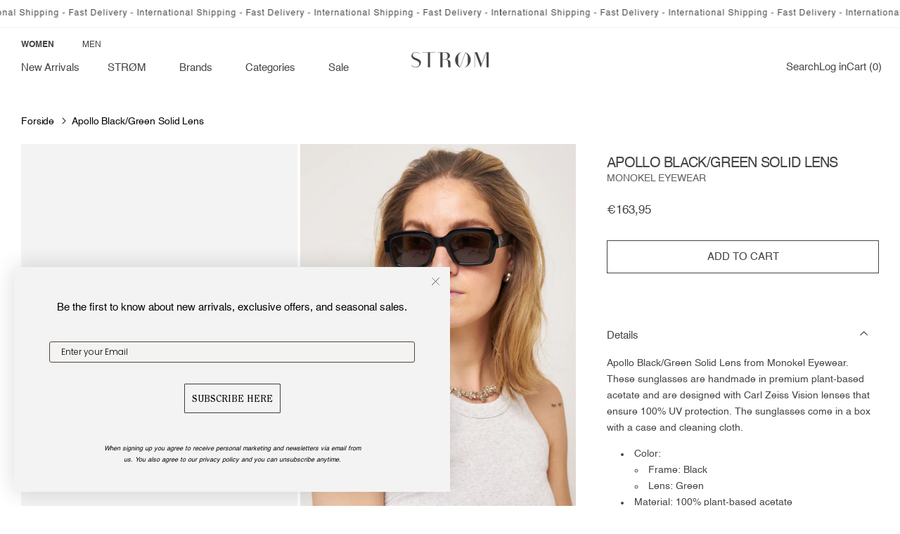

--- FILE ---
content_type: text/html; charset=utf-8
request_url: https://stromstore.com/products/apollo-black-green-solid-lens
body_size: 37827
content:
<!doctype html>
<html class="js" lang="en">
  <head>
    <meta charset="utf-8">
    <meta http-equiv="X-UA-Compatible" content="IE=edge">
    <meta name="viewport" content="width=device-width,initial-scale=1">
    <meta name="theme-color" content="">
    <link rel="canonical" href="https://stromstore.com/products/apollo-black-green-solid-lens">

    <meta name="google-site-verification" content="_CcQsspZKks3pMYZojAFP57t7HUtctkpXBHC5_Gnj3U" />

    <script>
       document.addEventListener('DOMContentLoaded', function() {
        var currentUrl = window.location.href;
        
        if (currentUrl.includes('/womens')) {
          localStorage.setItem('gender', 'womens');
        } else if (currentUrl.includes('/mens')) {
          localStorage.setItem('gender', 'mens');
        }
      })
      
      document.addEventListener('DOMContentLoaded', function() {
      var gender = localStorage.getItem('gender');
      if ( gender == 'womens' ) {
        document.querySelector('.womens-menu-trigger').classList.add('gender--active');
        document.querySelectorAll('.womens-menu').forEach((item) => {
          item.style.display = "flex";
        });

        document.querySelector('.mens-mobile-menu').classList.remove('link--active');
        document.querySelector('.womens-mobile-menu').classList.add('link--active');

        document.querySelectorAll('a').forEach((item) => {
          if (item.href.indexOf("collection") > -1) {
            if ( !item.classList.contains('pagination__item') ) {
              item.href += '?filter.p.m.details.gender=Women';
            }
          }
        });
      } else if ( gender == 'mens') {
        document.querySelector('.mens-menu-trigger').classList.add('gender--active');
        document.querySelectorAll('.mens-menu').forEach((item) => {
          item.style.display = "flex";
        });

        document.querySelector('.womens-mobile-menu').classList.remove('link--active');
        document.querySelector('.mens-mobile-menu').classList.add('link--active');

        document.querySelectorAll('a').forEach((item) => {
          if (item.href.indexOf("collection") > -1) {
            if ( !item.classList.contains('pagination__item') ) {
              item.href += '?filter.p.m.details.gender=Men';
            }
          }
        });
      } else {
        document.querySelector('.womens-menu-trigger').classList.add('gender--active');
        document.querySelectorAll('.womens-menu').forEach((item) => {
          item.style.display = "flex";
        });
      }
    })
    </script><link rel="icon" type="image/png" href="//stromstore.com/cdn/shop/files/STROM-favicon-4.png?crop=center&height=32&v=1725365376&width=32"><link rel="preconnect" href="https://fonts.shopifycdn.com" crossorigin><title>
      Monokel Eyewear - Apollo Black/Green Solid Lens
 &ndash; STRØM</title>

    
      <meta name="description" content="Apollo Black/Green Solid Lens from Monokel Eyewear. These sunglasses are handmade from premium plant-based acetate and are designed with Carl Zeiss Vision lenses that ensure 100% UV protection. The sunglasses come in a box with case and cleaning cloth - Color: Frame: Black Lens: Green - Material: 100% plant-based acetate">
    

    

<meta property="og:site_name" content="STRØM">
<meta property="og:url" content="https://stromstore.com/products/apollo-black-green-solid-lens">
<meta property="og:title" content="Monokel Eyewear - Apollo Black/Green Solid Lens">
<meta property="og:type" content="product">
<meta property="og:description" content="Apollo Black/Green Solid Lens from Monokel Eyewear. These sunglasses are handmade from premium plant-based acetate and are designed with Carl Zeiss Vision lenses that ensure 100% UV protection. The sunglasses come in a box with case and cleaning cloth - Color: Frame: Black Lens: Green - Material: 100% plant-based acetate"><meta property="og:image" content="http://stromstore.com/cdn/shop/files/Apollo-Black_Green-Solid-Lens-Strom-1_bf0f92ef-2751-4481-8a95-f7841e4e7569.png?v=1727875800">
  <meta property="og:image:secure_url" content="https://stromstore.com/cdn/shop/files/Apollo-Black_Green-Solid-Lens-Strom-1_bf0f92ef-2751-4481-8a95-f7841e4e7569.png?v=1727875800">
  <meta property="og:image:width" content="2000">
  <meta property="og:image:height" content="3000"><meta property="og:price:amount" content="163,95">
  <meta property="og:price:currency" content="EUR"><meta name="twitter:card" content="summary_large_image">
<meta name="twitter:title" content="Monokel Eyewear - Apollo Black/Green Solid Lens">
<meta name="twitter:description" content="Apollo Black/Green Solid Lens from Monokel Eyewear. These sunglasses are handmade from premium plant-based acetate and are designed with Carl Zeiss Vision lenses that ensure 100% UV protection. The sunglasses come in a box with case and cleaning cloth - Color: Frame: Black Lens: Green - Material: 100% plant-based acetate">


    <script src="//stromstore.com/cdn/shop/t/52/assets/constants.js?v=132983761750457495441723016986" defer="defer"></script>
    <script src="//stromstore.com/cdn/shop/t/52/assets/pubsub.js?v=158357773527763999511723016987" defer="defer"></script>
    <script src="//stromstore.com/cdn/shop/t/52/assets/global.js?v=120150756335411399151728911906" defer="defer"></script><script>window.performance && window.performance.mark && window.performance.mark('shopify.content_for_header.start');</script><meta name="google-site-verification" content="2EQddEnQfR1de5z_QPWYWrW5eFIJHeR6tSzF1j6Lc-Y">
<meta id="shopify-digital-wallet" name="shopify-digital-wallet" content="/43687084200/digital_wallets/dialog">
<meta name="shopify-checkout-api-token" content="0a333270d9e7365f5e6422b23ccfa15d">
<link rel="alternate" hreflang="x-default" href="https://stromstore.dk/products/apollo-black-green-solid-lens">
<link rel="alternate" hreflang="da" href="https://stromstore.dk/products/apollo-black-green-solid-lens">
<link rel="alternate" hreflang="en-AT" href="https://stromstore.com/products/apollo-black-green-solid-lens">
<link rel="alternate" hreflang="en-BE" href="https://stromstore.com/products/apollo-black-green-solid-lens">
<link rel="alternate" hreflang="en-BG" href="https://stromstore.com/products/apollo-black-green-solid-lens">
<link rel="alternate" hreflang="en-HR" href="https://stromstore.com/products/apollo-black-green-solid-lens">
<link rel="alternate" hreflang="en-CY" href="https://stromstore.com/products/apollo-black-green-solid-lens">
<link rel="alternate" hreflang="en-CZ" href="https://stromstore.com/products/apollo-black-green-solid-lens">
<link rel="alternate" hreflang="en-EE" href="https://stromstore.com/products/apollo-black-green-solid-lens">
<link rel="alternate" hreflang="en-FI" href="https://stromstore.com/products/apollo-black-green-solid-lens">
<link rel="alternate" hreflang="en-FR" href="https://stromstore.com/products/apollo-black-green-solid-lens">
<link rel="alternate" hreflang="en-DE" href="https://stromstore.com/products/apollo-black-green-solid-lens">
<link rel="alternate" hreflang="en-GR" href="https://stromstore.com/products/apollo-black-green-solid-lens">
<link rel="alternate" hreflang="en-HU" href="https://stromstore.com/products/apollo-black-green-solid-lens">
<link rel="alternate" hreflang="en-IE" href="https://stromstore.com/products/apollo-black-green-solid-lens">
<link rel="alternate" hreflang="en-IT" href="https://stromstore.com/products/apollo-black-green-solid-lens">
<link rel="alternate" hreflang="en-LV" href="https://stromstore.com/products/apollo-black-green-solid-lens">
<link rel="alternate" hreflang="en-LT" href="https://stromstore.com/products/apollo-black-green-solid-lens">
<link rel="alternate" hreflang="en-LU" href="https://stromstore.com/products/apollo-black-green-solid-lens">
<link rel="alternate" hreflang="en-MT" href="https://stromstore.com/products/apollo-black-green-solid-lens">
<link rel="alternate" hreflang="en-NL" href="https://stromstore.com/products/apollo-black-green-solid-lens">
<link rel="alternate" hreflang="en-PL" href="https://stromstore.com/products/apollo-black-green-solid-lens">
<link rel="alternate" hreflang="en-PT" href="https://stromstore.com/products/apollo-black-green-solid-lens">
<link rel="alternate" hreflang="en-RO" href="https://stromstore.com/products/apollo-black-green-solid-lens">
<link rel="alternate" hreflang="en-SK" href="https://stromstore.com/products/apollo-black-green-solid-lens">
<link rel="alternate" hreflang="en-SI" href="https://stromstore.com/products/apollo-black-green-solid-lens">
<link rel="alternate" hreflang="en-ES" href="https://stromstore.com/products/apollo-black-green-solid-lens">
<link rel="alternate" hreflang="en-SE" href="https://stromstore.com/products/apollo-black-green-solid-lens">
<link rel="alternate" hreflang="en-FO" href="https://stromstore.com/products/apollo-black-green-solid-lens">
<link rel="alternate" hreflang="en-GL" href="https://stromstore.com/products/apollo-black-green-solid-lens">
<link rel="alternate" hreflang="en-IS" href="https://stromstore.com/products/apollo-black-green-solid-lens">
<link rel="alternate" hreflang="en-NO" href="https://stromstore.com/products/apollo-black-green-solid-lens">
<link rel="alternate" hreflang="en-CH" href="https://stromstore.com/products/apollo-black-green-solid-lens">
<link rel="alternate" hreflang="en-GB" href="https://stromstore.com/products/apollo-black-green-solid-lens">
<link rel="alternate" hreflang="en-MC" href="https://stromstore.com/products/apollo-black-green-solid-lens">
<link rel="alternate" hreflang="en-LI" href="https://stromstore.com/products/apollo-black-green-solid-lens">
<link rel="alternate" hreflang="en-TR" href="https://stromstore.com/products/apollo-black-green-solid-lens">
<link rel="alternate" hreflang="en-GI" href="https://stromstore.com/products/apollo-black-green-solid-lens">
<link rel="alternate" hreflang="en-BA" href="https://stromstore.com/products/apollo-black-green-solid-lens">
<link rel="alternate" hreflang="en-AX" href="https://stromstore.com/products/apollo-black-green-solid-lens">
<link rel="alternate" hreflang="en-AL" href="https://stromstore.com/products/apollo-black-green-solid-lens">
<link rel="alternate" hreflang="en-AD" href="https://stromstore.com/products/apollo-black-green-solid-lens">
<link rel="alternate" hreflang="en-GG" href="https://stromstore.com/products/apollo-black-green-solid-lens">
<link rel="alternate" hreflang="en-IM" href="https://stromstore.com/products/apollo-black-green-solid-lens">
<link rel="alternate" hreflang="en-JE" href="https://stromstore.com/products/apollo-black-green-solid-lens">
<link rel="alternate" hreflang="en-XK" href="https://stromstore.com/products/apollo-black-green-solid-lens">
<link rel="alternate" hreflang="en-MK" href="https://stromstore.com/products/apollo-black-green-solid-lens">
<link rel="alternate" hreflang="en-MD" href="https://stromstore.com/products/apollo-black-green-solid-lens">
<link rel="alternate" hreflang="en-ME" href="https://stromstore.com/products/apollo-black-green-solid-lens">
<link rel="alternate" hreflang="en-SM" href="https://stromstore.com/products/apollo-black-green-solid-lens">
<link rel="alternate" hreflang="en-RS" href="https://stromstore.com/products/apollo-black-green-solid-lens">
<link rel="alternate" hreflang="en-SJ" href="https://stromstore.com/products/apollo-black-green-solid-lens">
<link rel="alternate" hreflang="en-UA" href="https://stromstore.com/products/apollo-black-green-solid-lens">
<link rel="alternate" hreflang="en-VA" href="https://stromstore.com/products/apollo-black-green-solid-lens">
<link rel="alternate" hreflang="en-BY" href="https://stromstore.com/products/apollo-black-green-solid-lens">
<link rel="alternate" hreflang="en-RU" href="https://stromstore.com/products/apollo-black-green-solid-lens">
<link rel="alternate" hreflang="en-HK" href="https://stromstore.us/products/apollo-black-green-solid-lens">
<link rel="alternate" hreflang="da-HK" href="https://stromstore.us/da/products/apollo-black-green-solid-lens">
<link rel="alternate" hreflang="en-JP" href="https://stromstore.us/products/apollo-black-green-solid-lens">
<link rel="alternate" hreflang="da-JP" href="https://stromstore.us/da/products/apollo-black-green-solid-lens">
<link rel="alternate" hreflang="en-SG" href="https://stromstore.us/products/apollo-black-green-solid-lens">
<link rel="alternate" hreflang="da-SG" href="https://stromstore.us/da/products/apollo-black-green-solid-lens">
<link rel="alternate" hreflang="en-TW" href="https://stromstore.us/products/apollo-black-green-solid-lens">
<link rel="alternate" hreflang="da-TW" href="https://stromstore.us/da/products/apollo-black-green-solid-lens">
<link rel="alternate" hreflang="en-CA" href="https://stromstore.us/products/apollo-black-green-solid-lens">
<link rel="alternate" hreflang="da-CA" href="https://stromstore.us/da/products/apollo-black-green-solid-lens">
<link rel="alternate" hreflang="en-US" href="https://stromstore.us/products/apollo-black-green-solid-lens">
<link rel="alternate" hreflang="da-US" href="https://stromstore.us/da/products/apollo-black-green-solid-lens">
<link rel="alternate" hreflang="en-AU" href="https://stromstore.us/products/apollo-black-green-solid-lens">
<link rel="alternate" hreflang="da-AU" href="https://stromstore.us/da/products/apollo-black-green-solid-lens">
<link rel="alternate" hreflang="en-NZ" href="https://stromstore.us/products/apollo-black-green-solid-lens">
<link rel="alternate" hreflang="da-NZ" href="https://stromstore.us/da/products/apollo-black-green-solid-lens">
<link rel="alternate" hreflang="en-KR" href="https://stromstore.us/products/apollo-black-green-solid-lens">
<link rel="alternate" hreflang="da-KR" href="https://stromstore.us/da/products/apollo-black-green-solid-lens">
<link rel="alternate" hreflang="en-ID" href="https://stromstore.us/products/apollo-black-green-solid-lens">
<link rel="alternate" hreflang="da-ID" href="https://stromstore.us/da/products/apollo-black-green-solid-lens">
<link rel="alternate" hreflang="en-CN" href="https://stromstore.us/products/apollo-black-green-solid-lens">
<link rel="alternate" hreflang="da-CN" href="https://stromstore.us/da/products/apollo-black-green-solid-lens">
<link rel="alternate" hreflang="en-TH" href="https://stromstore.us/products/apollo-black-green-solid-lens">
<link rel="alternate" hreflang="da-TH" href="https://stromstore.us/da/products/apollo-black-green-solid-lens">
<link rel="alternate" hreflang="en-ZA" href="https://stromstore.us/products/apollo-black-green-solid-lens">
<link rel="alternate" hreflang="da-ZA" href="https://stromstore.us/da/products/apollo-black-green-solid-lens">
<link rel="alternate" hreflang="en-MY" href="https://stromstore.us/products/apollo-black-green-solid-lens">
<link rel="alternate" hreflang="da-MY" href="https://stromstore.us/da/products/apollo-black-green-solid-lens">
<link rel="alternate" hreflang="en-MX" href="https://stromstore.us/products/apollo-black-green-solid-lens">
<link rel="alternate" hreflang="da-MX" href="https://stromstore.us/da/products/apollo-black-green-solid-lens">
<link rel="alternate" hreflang="en-BR" href="https://stromstore.us/products/apollo-black-green-solid-lens">
<link rel="alternate" hreflang="da-BR" href="https://stromstore.us/da/products/apollo-black-green-solid-lens">
<link rel="alternate" hreflang="en-IL" href="https://stromstore.us/products/apollo-black-green-solid-lens">
<link rel="alternate" hreflang="da-IL" href="https://stromstore.us/da/products/apollo-black-green-solid-lens">
<link rel="alternate" hreflang="en-IN" href="https://stromstore.us/products/apollo-black-green-solid-lens">
<link rel="alternate" hreflang="da-IN" href="https://stromstore.us/da/products/apollo-black-green-solid-lens">
<link rel="alternate" hreflang="en-PH" href="https://stromstore.us/products/apollo-black-green-solid-lens">
<link rel="alternate" hreflang="da-PH" href="https://stromstore.us/da/products/apollo-black-green-solid-lens">
<link rel="alternate" hreflang="en-VN" href="https://stromstore.us/products/apollo-black-green-solid-lens">
<link rel="alternate" hreflang="da-VN" href="https://stromstore.us/da/products/apollo-black-green-solid-lens">
<link rel="alternate" hreflang="en-MO" href="https://stromstore.us/products/apollo-black-green-solid-lens">
<link rel="alternate" hreflang="da-MO" href="https://stromstore.us/da/products/apollo-black-green-solid-lens">
<link rel="alternate" hreflang="en-AE" href="https://stromstore.us/products/apollo-black-green-solid-lens">
<link rel="alternate" hreflang="da-AE" href="https://stromstore.us/da/products/apollo-black-green-solid-lens">
<link rel="alternate" hreflang="en-SA" href="https://stromstore.us/products/apollo-black-green-solid-lens">
<link rel="alternate" hreflang="da-SA" href="https://stromstore.us/da/products/apollo-black-green-solid-lens">
<link rel="alternate" hreflang="en-QA" href="https://stromstore.us/products/apollo-black-green-solid-lens">
<link rel="alternate" hreflang="da-QA" href="https://stromstore.us/da/products/apollo-black-green-solid-lens">
<link rel="alternate" hreflang="en-LK" href="https://stromstore.us/products/apollo-black-green-solid-lens">
<link rel="alternate" hreflang="da-LK" href="https://stromstore.us/da/products/apollo-black-green-solid-lens">
<link rel="alternate" hreflang="en-GE" href="https://stromstore.us/products/apollo-black-green-solid-lens">
<link rel="alternate" hreflang="da-GE" href="https://stromstore.us/da/products/apollo-black-green-solid-lens">
<link rel="alternate" hreflang="en-AM" href="https://stromstore.us/products/apollo-black-green-solid-lens">
<link rel="alternate" hreflang="da-AM" href="https://stromstore.us/da/products/apollo-black-green-solid-lens">
<link rel="alternate" hreflang="en-GP" href="https://stromstore.us/products/apollo-black-green-solid-lens">
<link rel="alternate" hreflang="da-GP" href="https://stromstore.us/da/products/apollo-black-green-solid-lens">
<link rel="alternate" hreflang="en-YT" href="https://stromstore.us/products/apollo-black-green-solid-lens">
<link rel="alternate" hreflang="da-YT" href="https://stromstore.us/da/products/apollo-black-green-solid-lens">
<link rel="alternate" hreflang="en-RE" href="https://stromstore.us/products/apollo-black-green-solid-lens">
<link rel="alternate" hreflang="da-RE" href="https://stromstore.us/da/products/apollo-black-green-solid-lens">
<link rel="alternate" type="application/json+oembed" href="https://stromstore.com/products/apollo-black-green-solid-lens.oembed">
<script async="async" src="/checkouts/internal/preloads.js?locale=en-AT"></script>
<script id="apple-pay-shop-capabilities" type="application/json">{"shopId":43687084200,"countryCode":"DK","currencyCode":"EUR","merchantCapabilities":["supports3DS"],"merchantId":"gid:\/\/shopify\/Shop\/43687084200","merchantName":"STRØM","requiredBillingContactFields":["postalAddress","email","phone"],"requiredShippingContactFields":["postalAddress","email","phone"],"shippingType":"shipping","supportedNetworks":["visa","maestro","masterCard"],"total":{"type":"pending","label":"STRØM","amount":"1.00"},"shopifyPaymentsEnabled":true,"supportsSubscriptions":true}</script>
<script id="shopify-features" type="application/json">{"accessToken":"0a333270d9e7365f5e6422b23ccfa15d","betas":["rich-media-storefront-analytics"],"domain":"stromstore.com","predictiveSearch":true,"shopId":43687084200,"locale":"en"}</script>
<script>var Shopify = Shopify || {};
Shopify.shop = "stroemstore.myshopify.com";
Shopify.locale = "en";
Shopify.currency = {"active":"EUR","rate":"0.13656678"};
Shopify.country = "AT";
Shopify.theme = {"name":"STRØM - Live","id":170210787670,"schema_name":"Dawn","schema_version":"15.0.0","theme_store_id":null,"role":"main"};
Shopify.theme.handle = "null";
Shopify.theme.style = {"id":null,"handle":null};
Shopify.cdnHost = "stromstore.com/cdn";
Shopify.routes = Shopify.routes || {};
Shopify.routes.root = "/";</script>
<script type="module">!function(o){(o.Shopify=o.Shopify||{}).modules=!0}(window);</script>
<script>!function(o){function n(){var o=[];function n(){o.push(Array.prototype.slice.apply(arguments))}return n.q=o,n}var t=o.Shopify=o.Shopify||{};t.loadFeatures=n(),t.autoloadFeatures=n()}(window);</script>
<script id="shop-js-analytics" type="application/json">{"pageType":"product"}</script>
<script defer="defer" async type="module" src="//stromstore.com/cdn/shopifycloud/shop-js/modules/v2/client.init-shop-cart-sync_BT-GjEfc.en.esm.js"></script>
<script defer="defer" async type="module" src="//stromstore.com/cdn/shopifycloud/shop-js/modules/v2/chunk.common_D58fp_Oc.esm.js"></script>
<script defer="defer" async type="module" src="//stromstore.com/cdn/shopifycloud/shop-js/modules/v2/chunk.modal_xMitdFEc.esm.js"></script>
<script type="module">
  await import("//stromstore.com/cdn/shopifycloud/shop-js/modules/v2/client.init-shop-cart-sync_BT-GjEfc.en.esm.js");
await import("//stromstore.com/cdn/shopifycloud/shop-js/modules/v2/chunk.common_D58fp_Oc.esm.js");
await import("//stromstore.com/cdn/shopifycloud/shop-js/modules/v2/chunk.modal_xMitdFEc.esm.js");

  window.Shopify.SignInWithShop?.initShopCartSync?.({"fedCMEnabled":true,"windoidEnabled":true});

</script>
<script>(function() {
  var isLoaded = false;
  function asyncLoad() {
    if (isLoaded) return;
    isLoaded = true;
    var urls = ["https:\/\/cdn.nfcube.com\/instafeed-46a386a77c95c40ca2acc4e3811a3fc7.js?shop=stroemstore.myshopify.com"];
    for (var i = 0; i < urls.length; i++) {
      var s = document.createElement('script');
      s.type = 'text/javascript';
      s.async = true;
      s.src = urls[i];
      var x = document.getElementsByTagName('script')[0];
      x.parentNode.insertBefore(s, x);
    }
  };
  if(window.attachEvent) {
    window.attachEvent('onload', asyncLoad);
  } else {
    window.addEventListener('load', asyncLoad, false);
  }
})();</script>
<script id="__st">var __st={"a":43687084200,"offset":3600,"reqid":"da019d01-64a6-431a-92e6-e1692b240e9a-1769104463","pageurl":"stromstore.com\/products\/apollo-black-green-solid-lens","u":"0c84dda664fd","p":"product","rtyp":"product","rid":8742373196118};</script>
<script>window.ShopifyPaypalV4VisibilityTracking = true;</script>
<script id="captcha-bootstrap">!function(){'use strict';const t='contact',e='account',n='new_comment',o=[[t,t],['blogs',n],['comments',n],[t,'customer']],c=[[e,'customer_login'],[e,'guest_login'],[e,'recover_customer_password'],[e,'create_customer']],r=t=>t.map((([t,e])=>`form[action*='/${t}']:not([data-nocaptcha='true']) input[name='form_type'][value='${e}']`)).join(','),a=t=>()=>t?[...document.querySelectorAll(t)].map((t=>t.form)):[];function s(){const t=[...o],e=r(t);return a(e)}const i='password',u='form_key',d=['recaptcha-v3-token','g-recaptcha-response','h-captcha-response',i],f=()=>{try{return window.sessionStorage}catch{return}},m='__shopify_v',_=t=>t.elements[u];function p(t,e,n=!1){try{const o=window.sessionStorage,c=JSON.parse(o.getItem(e)),{data:r}=function(t){const{data:e,action:n}=t;return t[m]||n?{data:e,action:n}:{data:t,action:n}}(c);for(const[e,n]of Object.entries(r))t.elements[e]&&(t.elements[e].value=n);n&&o.removeItem(e)}catch(o){console.error('form repopulation failed',{error:o})}}const l='form_type',E='cptcha';function T(t){t.dataset[E]=!0}const w=window,h=w.document,L='Shopify',v='ce_forms',y='captcha';let A=!1;((t,e)=>{const n=(g='f06e6c50-85a8-45c8-87d0-21a2b65856fe',I='https://cdn.shopify.com/shopifycloud/storefront-forms-hcaptcha/ce_storefront_forms_captcha_hcaptcha.v1.5.2.iife.js',D={infoText:'Protected by hCaptcha',privacyText:'Privacy',termsText:'Terms'},(t,e,n)=>{const o=w[L][v],c=o.bindForm;if(c)return c(t,g,e,D).then(n);var r;o.q.push([[t,g,e,D],n]),r=I,A||(h.body.append(Object.assign(h.createElement('script'),{id:'captcha-provider',async:!0,src:r})),A=!0)});var g,I,D;w[L]=w[L]||{},w[L][v]=w[L][v]||{},w[L][v].q=[],w[L][y]=w[L][y]||{},w[L][y].protect=function(t,e){n(t,void 0,e),T(t)},Object.freeze(w[L][y]),function(t,e,n,w,h,L){const[v,y,A,g]=function(t,e,n){const i=e?o:[],u=t?c:[],d=[...i,...u],f=r(d),m=r(i),_=r(d.filter((([t,e])=>n.includes(e))));return[a(f),a(m),a(_),s()]}(w,h,L),I=t=>{const e=t.target;return e instanceof HTMLFormElement?e:e&&e.form},D=t=>v().includes(t);t.addEventListener('submit',(t=>{const e=I(t);if(!e)return;const n=D(e)&&!e.dataset.hcaptchaBound&&!e.dataset.recaptchaBound,o=_(e),c=g().includes(e)&&(!o||!o.value);(n||c)&&t.preventDefault(),c&&!n&&(function(t){try{if(!f())return;!function(t){const e=f();if(!e)return;const n=_(t);if(!n)return;const o=n.value;o&&e.removeItem(o)}(t);const e=Array.from(Array(32),(()=>Math.random().toString(36)[2])).join('');!function(t,e){_(t)||t.append(Object.assign(document.createElement('input'),{type:'hidden',name:u})),t.elements[u].value=e}(t,e),function(t,e){const n=f();if(!n)return;const o=[...t.querySelectorAll(`input[type='${i}']`)].map((({name:t})=>t)),c=[...d,...o],r={};for(const[a,s]of new FormData(t).entries())c.includes(a)||(r[a]=s);n.setItem(e,JSON.stringify({[m]:1,action:t.action,data:r}))}(t,e)}catch(e){console.error('failed to persist form',e)}}(e),e.submit())}));const S=(t,e)=>{t&&!t.dataset[E]&&(n(t,e.some((e=>e===t))),T(t))};for(const o of['focusin','change'])t.addEventListener(o,(t=>{const e=I(t);D(e)&&S(e,y())}));const B=e.get('form_key'),M=e.get(l),P=B&&M;t.addEventListener('DOMContentLoaded',(()=>{const t=y();if(P)for(const e of t)e.elements[l].value===M&&p(e,B);[...new Set([...A(),...v().filter((t=>'true'===t.dataset.shopifyCaptcha))])].forEach((e=>S(e,t)))}))}(h,new URLSearchParams(w.location.search),n,t,e,['guest_login'])})(!0,!0)}();</script>
<script integrity="sha256-4kQ18oKyAcykRKYeNunJcIwy7WH5gtpwJnB7kiuLZ1E=" data-source-attribution="shopify.loadfeatures" defer="defer" src="//stromstore.com/cdn/shopifycloud/storefront/assets/storefront/load_feature-a0a9edcb.js" crossorigin="anonymous"></script>
<script data-source-attribution="shopify.dynamic_checkout.dynamic.init">var Shopify=Shopify||{};Shopify.PaymentButton=Shopify.PaymentButton||{isStorefrontPortableWallets:!0,init:function(){window.Shopify.PaymentButton.init=function(){};var t=document.createElement("script");t.src="https://stromstore.com/cdn/shopifycloud/portable-wallets/latest/portable-wallets.en.js",t.type="module",document.head.appendChild(t)}};
</script>
<script data-source-attribution="shopify.dynamic_checkout.buyer_consent">
  function portableWalletsHideBuyerConsent(e){var t=document.getElementById("shopify-buyer-consent"),n=document.getElementById("shopify-subscription-policy-button");t&&n&&(t.classList.add("hidden"),t.setAttribute("aria-hidden","true"),n.removeEventListener("click",e))}function portableWalletsShowBuyerConsent(e){var t=document.getElementById("shopify-buyer-consent"),n=document.getElementById("shopify-subscription-policy-button");t&&n&&(t.classList.remove("hidden"),t.removeAttribute("aria-hidden"),n.addEventListener("click",e))}window.Shopify?.PaymentButton&&(window.Shopify.PaymentButton.hideBuyerConsent=portableWalletsHideBuyerConsent,window.Shopify.PaymentButton.showBuyerConsent=portableWalletsShowBuyerConsent);
</script>
<script data-source-attribution="shopify.dynamic_checkout.cart.bootstrap">document.addEventListener("DOMContentLoaded",(function(){function t(){return document.querySelector("shopify-accelerated-checkout-cart, shopify-accelerated-checkout")}if(t())Shopify.PaymentButton.init();else{new MutationObserver((function(e,n){t()&&(Shopify.PaymentButton.init(),n.disconnect())})).observe(document.body,{childList:!0,subtree:!0})}}));
</script>
<link id="shopify-accelerated-checkout-styles" rel="stylesheet" media="screen" href="https://stromstore.com/cdn/shopifycloud/portable-wallets/latest/accelerated-checkout-backwards-compat.css" crossorigin="anonymous">
<style id="shopify-accelerated-checkout-cart">
        #shopify-buyer-consent {
  margin-top: 1em;
  display: inline-block;
  width: 100%;
}

#shopify-buyer-consent.hidden {
  display: none;
}

#shopify-subscription-policy-button {
  background: none;
  border: none;
  padding: 0;
  text-decoration: underline;
  font-size: inherit;
  cursor: pointer;
}

#shopify-subscription-policy-button::before {
  box-shadow: none;
}

      </style>
<script id="sections-script" data-sections="header" defer="defer" src="//stromstore.com/cdn/shop/t/52/compiled_assets/scripts.js?v=14523"></script>
<script>window.performance && window.performance.mark && window.performance.mark('shopify.content_for_header.end');</script>


    <style data-shopify>

      @font-face {
          font-family: 'Clearface Pro';
          src: url(//stromstore.com/cdn/shop/files/ClearfacePro-Italic.woff2?v=6338416938487006661) format('woff2'),
              url(//stromstore.com/cdn/shop/files/ClearfacePro-Italic.woff?v=16152652523523401153) format('woff');
          font-weight: normal;
          font-style: italic;
          font-display: swap;
      }
      
      @font-face {
          font-family: 'Clearface Pro';
          src: url(//stromstore.com/cdn/shop/files/ClearfacePro.woff2?v=17823166462103295234) format('woff2'),
              url(//stromstore.com/cdn/shop/files/ClearfacePro.woff?v=7525584224101724558) format('woff');
          font-weight: normal;
          font-style: normal;
          font-display: swap;
      }
      
      @font-face {
          font-family: 'Clearface Pro';
          src: url(//stromstore.com/cdn/shop/files/ClearfacePro-BoldItalic.woff2?v=14701258101703759537) format('woff2'),
              url(//stromstore.com/cdn/shop/files/ClearfacePro-BoldItalic.woff?v=259270825817279522) format('woff');
          font-weight: bold;
          font-style: italic;
          font-display: swap;
      }
      
      @font-face {
          font-family: 'Clearface Pro';
          src: url(//stromstore.com/cdn/shop/files/ClearfacePro-Bold.woff2?v=9750976065641673299) format('woff2'),
              url(//stromstore.com/cdn/shop/files/ClearfacePro-Bold.woff?v=4721720349847037235) format('woff');
          font-weight: bold;
          font-style: normal;
          font-display: swap;
      }

      @font-face {
          font-family: 'Helvetica';
          src: url(//stromstore.com/cdn/shop/files/Helvetica-Light.woff2?v=10696055361752520834) format('woff2'),
              url(//stromstore.com/cdn/shop/files/Helvetica-Light.woff?v=10458896605026853600) format('woff');
          font-weight: 300;
          font-style: normal;
          font-display: swap;
      }
      
      @font-face {
          font-family: 'Helvetica';
          src: url(//stromstore.com/cdn/shop/files/Helvetica.woff2?v=7158134352332513906) format('woff2'),
              url(//stromstore.com/cdn/shop/files/Helvetica.woff?v=4259274493604291556) format('woff');
          font-weight: 400;
          font-style: normal;
          font-display: swap;
      }

      @font-face {
          font-family: 'Helvetica';
          src: url(//stromstore.com/cdn/shop/files/Helvetica-Bold.woff2?v=16676189675660044753) format('woff2'),
              url(//stromstore.com/cdn/shop/files/Helvetica-Bold.woff?v=5977686756257219992) format('woff');
          font-weight: 600;
          font-style: normal;
          font-display: swap;
      }

      
      
      
      
      @font-face {
  font-family: Assistant;
  font-weight: 400;
  font-style: normal;
  font-display: swap;
  src: url("//stromstore.com/cdn/fonts/assistant/assistant_n4.9120912a469cad1cc292572851508ca49d12e768.woff2") format("woff2"),
       url("//stromstore.com/cdn/fonts/assistant/assistant_n4.6e9875ce64e0fefcd3f4446b7ec9036b3ddd2985.woff") format("woff");
}


      
        :root,
        .color-scheme-1 {
          --color-background: 255,255,255;
        
          --gradient-background: #ffffff;
        

        

        --color-foreground: 69,68,68;
        --color-background-contrast: 191,191,191;
        --color-shadow: 243,243,243;
        --color-button: 255,255,255;
        --color-button-text: 69,68,68;
        --color-secondary-button: 255,255,255;
        --color-secondary-button-text: 69,68,68;
        --color-link: 69,68,68;
        --color-badge-foreground: 69,68,68;
        --color-badge-background: 255,255,255;
        --color-badge-border: 69,68,68;
        --payment-terms-background-color: rgb(255 255 255);
      }
      
        
        .color-scheme-2 {
          --color-background: 255,255,255;
        
          --gradient-background: #ffffff;
        

        

        --color-foreground: 69,68,68;
        --color-background-contrast: 191,191,191;
        --color-shadow: 18,18,18;
        --color-button: 255,255,255;
        --color-button-text: 69,68,68;
        --color-secondary-button: 255,255,255;
        --color-secondary-button-text: 69,68,68;
        --color-link: 69,68,68;
        --color-badge-foreground: 69,68,68;
        --color-badge-background: 255,255,255;
        --color-badge-border: 69,68,68;
        --payment-terms-background-color: rgb(255 255 255);
      }
      
        
        .color-scheme-3 {
          --color-background: 255,255,255;
        
          --gradient-background: #ffffff;
        

        

        --color-foreground: 255,255,255;
        --color-background-contrast: 191,191,191;
        --color-shadow: 18,18,18;
        --color-button: 255,255,255;
        --color-button-text: 0,0,0;
        --color-secondary-button: 255,255,255;
        --color-secondary-button-text: 255,255,255;
        --color-link: 255,255,255;
        --color-badge-foreground: 255,255,255;
        --color-badge-background: 255,255,255;
        --color-badge-border: 255,255,255;
        --payment-terms-background-color: rgb(255 255 255);
      }
      
        
        .color-scheme-4 {
          --color-background: 255,255,255;
        
          --gradient-background: #ffffff;
        

        

        --color-foreground: 158,36,36;
        --color-background-contrast: 191,191,191;
        --color-shadow: 18,18,18;
        --color-button: 255,255,255;
        --color-button-text: 255,255,255;
        --color-secondary-button: 255,255,255;
        --color-secondary-button-text: 72,70,70;
        --color-link: 72,70,70;
        --color-badge-foreground: 158,36,36;
        --color-badge-background: 255,255,255;
        --color-badge-border: 158,36,36;
        --payment-terms-background-color: rgb(255 255 255);
      }
      
        
        .color-scheme-5 {
          --color-background: 158,36,36;
        
          --gradient-background: #9e2424;
        

        

        --color-foreground: 255,255,255;
        --color-background-contrast: 54,12,12;
        --color-shadow: 0,0,0;
        --color-button: 255,255,255;
        --color-button-text: 51,79,180;
        --color-secondary-button: 158,36,36;
        --color-secondary-button-text: 255,255,255;
        --color-link: 255,255,255;
        --color-badge-foreground: 255,255,255;
        --color-badge-background: 158,36,36;
        --color-badge-border: 255,255,255;
        --payment-terms-background-color: rgb(158 36 36);
      }
      

      body, .color-scheme-1, .color-scheme-2, .color-scheme-3, .color-scheme-4, .color-scheme-5 {
        color: rgba(var(--color-foreground), 1);
        background-color: rgb(var(--color-background));
      }

      :root {
        --font-body-family: Helvetica, Arial, sans-serif;
        --font-body-style: normal;
        --font-body-weight: 400;
        --font-body-weight-bold: 700;

        --font-heading-family: 'Clearface Pro', Assistant, sans-serif;
        --font-heading-style: normal;
        --font-heading-weight: 400, 400;

        --font-body-scale: 1.0;
        --font-heading-scale: 1.0;

        --media-padding: px;
        --media-border-opacity: 0.05;
        --media-border-width: 0px;
        --media-radius: 0px;
        --media-shadow-opacity: 0.0;
        --media-shadow-horizontal-offset: 0px;
        --media-shadow-vertical-offset: 4px;
        --media-shadow-blur-radius: 5px;
        --media-shadow-visible: 0;

        --page-width: 300rem;
        --page-width-margin: 0rem;

        --product-card-image-padding: 0.0rem;
        --product-card-corner-radius: 0.0rem;
        --product-card-text-alignment: left;
        --product-card-border-width: 0.0rem;
        --product-card-border-opacity: 0.1;
        --product-card-shadow-opacity: 0.0;
        --product-card-shadow-visible: 0;
        --product-card-shadow-horizontal-offset: 0.0rem;
        --product-card-shadow-vertical-offset: 0.4rem;
        --product-card-shadow-blur-radius: 0.5rem;

        --collection-card-image-padding: 0.0rem;
        --collection-card-corner-radius: 0.0rem;
        --collection-card-text-alignment: left;
        --collection-card-border-width: 0.0rem;
        --collection-card-border-opacity: 0.1;
        --collection-card-shadow-opacity: 0.0;
        --collection-card-shadow-visible: 0;
        --collection-card-shadow-horizontal-offset: 0.0rem;
        --collection-card-shadow-vertical-offset: 0.4rem;
        --collection-card-shadow-blur-radius: 0.5rem;

        --blog-card-image-padding: 0.0rem;
        --blog-card-corner-radius: 0.0rem;
        --blog-card-text-alignment: left;
        --blog-card-border-width: 0.0rem;
        --blog-card-border-opacity: 0.1;
        --blog-card-shadow-opacity: 0.0;
        --blog-card-shadow-visible: 0;
        --blog-card-shadow-horizontal-offset: 0.0rem;
        --blog-card-shadow-vertical-offset: 0.4rem;
        --blog-card-shadow-blur-radius: 0.5rem;

        --badge-corner-radius: 0.0rem;

        --popup-border-width: 1px;
        --popup-border-opacity: 0.1;
        --popup-corner-radius: 0px;
        --popup-shadow-opacity: 0.05;
        --popup-shadow-horizontal-offset: 0px;
        --popup-shadow-vertical-offset: 4px;
        --popup-shadow-blur-radius: 5px;

        --drawer-border-width: 1px;
        --drawer-border-opacity: 0.1;
        --drawer-shadow-opacity: 0.0;
        --drawer-shadow-horizontal-offset: 0px;
        --drawer-shadow-vertical-offset: 4px;
        --drawer-shadow-blur-radius: 5px;

        --spacing-sections-desktop: 0px;
        --spacing-sections-mobile: 0px;

        --grid-desktop-vertical-spacing: 40px;
        --grid-desktop-horizontal-spacing: 4px;
        --grid-mobile-vertical-spacing: 40px;
        --grid-mobile-horizontal-spacing: 4px;

        --text-boxes-border-opacity: 0.1;
        --text-boxes-border-width: 0px;
        --text-boxes-radius: 0px;
        --text-boxes-shadow-opacity: 0.0;
        --text-boxes-shadow-visible: 0;
        --text-boxes-shadow-horizontal-offset: 0px;
        --text-boxes-shadow-vertical-offset: 4px;
        --text-boxes-shadow-blur-radius: 5px;

        --buttons-radius: 0px;
        --buttons-radius-outset: 0px;
        --buttons-border-width: 1px;
        --buttons-border-opacity: 1.0;
        --buttons-shadow-opacity: 0.0;
        --buttons-shadow-visible: 0;
        --buttons-shadow-horizontal-offset: 0px;
        --buttons-shadow-vertical-offset: 4px;
        --buttons-shadow-blur-radius: 5px;
        --buttons-border-offset: 0px;

        --inputs-radius: 0px;
        --inputs-border-width: 1px;
        --inputs-border-opacity: 0.55;
        --inputs-shadow-opacity: 0.0;
        --inputs-shadow-horizontal-offset: 0px;
        --inputs-margin-offset: 0px;
        --inputs-shadow-vertical-offset: 4px;
        --inputs-shadow-blur-radius: 5px;
        --inputs-radius-outset: 0px;

        --variant-pills-radius: 0px;
        --variant-pills-border-width: 1px;
        --variant-pills-border-opacity: 1.0;
        --variant-pills-shadow-opacity: 0.0;
        --variant-pills-shadow-horizontal-offset: 0px;
        --variant-pills-shadow-vertical-offset: 4px;
        --variant-pills-shadow-blur-radius: 5px;
      }

      *,
      *::before,
      *::after {
        box-sizing: inherit;
      }

      html {
        box-sizing: border-box;
        font-size: calc(var(--font-body-scale) * 62.5%);
        height: 100%;
      }

      body {
        display: grid;
        grid-template-rows: auto auto 1fr auto;
        grid-template-columns: 100%;
        min-height: 100%;
        margin: 0;
        font-size: 1.4rem;
        letter-spacing: 0;
        line-height: calc(1 + 0.65 / var(--font-body-scale));
        font-family: var(--font-body-family);
        font-style: var(--font-body-style);
        font-weight: var(--font-body-weight);
        -webkit-font-smoothing: antialiased;
        -moz-osx-font-smoothing: grayscale;
      }

      @media screen and (min-width: 750px) {
        body {
          font-size: 1.4rem;
        }
      }
    </style>

    <link href="//stromstore.com/cdn/shop/t/52/assets/base.css?v=130389119166649486911732780374" rel="stylesheet" type="text/css" media="all" />

      <link rel="preload" as="font" href="//stromstore.com/cdn/fonts/assistant/assistant_n4.9120912a469cad1cc292572851508ca49d12e768.woff2" type="font/woff2" crossorigin>
      
<link href="//stromstore.com/cdn/shop/t/52/assets/component-localization-form.css?v=48174672738230726341725285712" rel="stylesheet" type="text/css" media="all" />
      <script src="//stromstore.com/cdn/shop/t/52/assets/localization-form.js?v=144176611646395275351723016986" defer="defer"></script><link
        rel="stylesheet"
        href="//stromstore.com/cdn/shop/t/52/assets/component-predictive-search.css?v=149567797041998804551726560870"
        media="print"
        onload="this.media='all'"
      ><script>
      if (Shopify.designMode) {
        document.documentElement.classList.add('shopify-design-mode');
      }
    </script>
  <!-- BEGIN app block: shopify://apps/klaviyo-email-marketing-sms/blocks/klaviyo-onsite-embed/2632fe16-c075-4321-a88b-50b567f42507 -->












  <script async src="https://static.klaviyo.com/onsite/js/RCvdWS/klaviyo.js?company_id=RCvdWS"></script>
  <script>!function(){if(!window.klaviyo){window._klOnsite=window._klOnsite||[];try{window.klaviyo=new Proxy({},{get:function(n,i){return"push"===i?function(){var n;(n=window._klOnsite).push.apply(n,arguments)}:function(){for(var n=arguments.length,o=new Array(n),w=0;w<n;w++)o[w]=arguments[w];var t="function"==typeof o[o.length-1]?o.pop():void 0,e=new Promise((function(n){window._klOnsite.push([i].concat(o,[function(i){t&&t(i),n(i)}]))}));return e}}})}catch(n){window.klaviyo=window.klaviyo||[],window.klaviyo.push=function(){var n;(n=window._klOnsite).push.apply(n,arguments)}}}}();</script>

  
    <script id="viewed_product">
      if (item == null) {
        var _learnq = _learnq || [];

        var MetafieldReviews = null
        var MetafieldYotpoRating = null
        var MetafieldYotpoCount = null
        var MetafieldLooxRating = null
        var MetafieldLooxCount = null
        var okendoProduct = null
        var okendoProductReviewCount = null
        var okendoProductReviewAverageValue = null
        try {
          // The following fields are used for Customer Hub recently viewed in order to add reviews.
          // This information is not part of __kla_viewed. Instead, it is part of __kla_viewed_reviewed_items
          MetafieldReviews = {};
          MetafieldYotpoRating = null
          MetafieldYotpoCount = null
          MetafieldLooxRating = null
          MetafieldLooxCount = null

          okendoProduct = null
          // If the okendo metafield is not legacy, it will error, which then requires the new json formatted data
          if (okendoProduct && 'error' in okendoProduct) {
            okendoProduct = null
          }
          okendoProductReviewCount = okendoProduct ? okendoProduct.reviewCount : null
          okendoProductReviewAverageValue = okendoProduct ? okendoProduct.reviewAverageValue : null
        } catch (error) {
          console.error('Error in Klaviyo onsite reviews tracking:', error);
        }

        var item = {
          Name: "Apollo Black\/Green Solid Lens",
          ProductID: 8742373196118,
          Categories: ["Accessories","All products","Eyewear","Free Shipping","Kun fuldpris produkter","Monokel Eyewear","New Arrivals","Not on sale"],
          ImageURL: "https://stromstore.com/cdn/shop/files/Apollo-Black_Green-Solid-Lens-Strom-1_bf0f92ef-2751-4481-8a95-f7841e4e7569_grande.png?v=1727875800",
          URL: "https://stromstore.com/products/apollo-black-green-solid-lens",
          Brand: "Monokel Eyewear",
          Price: "€163,95",
          Value: "163,95",
          CompareAtPrice: "€0,00"
        };
        _learnq.push(['track', 'Viewed Product', item]);
        _learnq.push(['trackViewedItem', {
          Title: item.Name,
          ItemId: item.ProductID,
          Categories: item.Categories,
          ImageUrl: item.ImageURL,
          Url: item.URL,
          Metadata: {
            Brand: item.Brand,
            Price: item.Price,
            Value: item.Value,
            CompareAtPrice: item.CompareAtPrice
          },
          metafields:{
            reviews: MetafieldReviews,
            yotpo:{
              rating: MetafieldYotpoRating,
              count: MetafieldYotpoCount,
            },
            loox:{
              rating: MetafieldLooxRating,
              count: MetafieldLooxCount,
            },
            okendo: {
              rating: okendoProductReviewAverageValue,
              count: okendoProductReviewCount,
            }
          }
        }]);
      }
    </script>
  




  <script>
    window.klaviyoReviewsProductDesignMode = false
  </script>







<!-- END app block --><link href="https://monorail-edge.shopifysvc.com" rel="dns-prefetch">
<script>(function(){if ("sendBeacon" in navigator && "performance" in window) {try {var session_token_from_headers = performance.getEntriesByType('navigation')[0].serverTiming.find(x => x.name == '_s').description;} catch {var session_token_from_headers = undefined;}var session_cookie_matches = document.cookie.match(/_shopify_s=([^;]*)/);var session_token_from_cookie = session_cookie_matches && session_cookie_matches.length === 2 ? session_cookie_matches[1] : "";var session_token = session_token_from_headers || session_token_from_cookie || "";function handle_abandonment_event(e) {var entries = performance.getEntries().filter(function(entry) {return /monorail-edge.shopifysvc.com/.test(entry.name);});if (!window.abandonment_tracked && entries.length === 0) {window.abandonment_tracked = true;var currentMs = Date.now();var navigation_start = performance.timing.navigationStart;var payload = {shop_id: 43687084200,url: window.location.href,navigation_start,duration: currentMs - navigation_start,session_token,page_type: "product"};window.navigator.sendBeacon("https://monorail-edge.shopifysvc.com/v1/produce", JSON.stringify({schema_id: "online_store_buyer_site_abandonment/1.1",payload: payload,metadata: {event_created_at_ms: currentMs,event_sent_at_ms: currentMs}}));}}window.addEventListener('pagehide', handle_abandonment_event);}}());</script>
<script id="web-pixels-manager-setup">(function e(e,d,r,n,o){if(void 0===o&&(o={}),!Boolean(null===(a=null===(i=window.Shopify)||void 0===i?void 0:i.analytics)||void 0===a?void 0:a.replayQueue)){var i,a;window.Shopify=window.Shopify||{};var t=window.Shopify;t.analytics=t.analytics||{};var s=t.analytics;s.replayQueue=[],s.publish=function(e,d,r){return s.replayQueue.push([e,d,r]),!0};try{self.performance.mark("wpm:start")}catch(e){}var l=function(){var e={modern:/Edge?\/(1{2}[4-9]|1[2-9]\d|[2-9]\d{2}|\d{4,})\.\d+(\.\d+|)|Firefox\/(1{2}[4-9]|1[2-9]\d|[2-9]\d{2}|\d{4,})\.\d+(\.\d+|)|Chrom(ium|e)\/(9{2}|\d{3,})\.\d+(\.\d+|)|(Maci|X1{2}).+ Version\/(15\.\d+|(1[6-9]|[2-9]\d|\d{3,})\.\d+)([,.]\d+|)( \(\w+\)|)( Mobile\/\w+|) Safari\/|Chrome.+OPR\/(9{2}|\d{3,})\.\d+\.\d+|(CPU[ +]OS|iPhone[ +]OS|CPU[ +]iPhone|CPU IPhone OS|CPU iPad OS)[ +]+(15[._]\d+|(1[6-9]|[2-9]\d|\d{3,})[._]\d+)([._]\d+|)|Android:?[ /-](13[3-9]|1[4-9]\d|[2-9]\d{2}|\d{4,})(\.\d+|)(\.\d+|)|Android.+Firefox\/(13[5-9]|1[4-9]\d|[2-9]\d{2}|\d{4,})\.\d+(\.\d+|)|Android.+Chrom(ium|e)\/(13[3-9]|1[4-9]\d|[2-9]\d{2}|\d{4,})\.\d+(\.\d+|)|SamsungBrowser\/([2-9]\d|\d{3,})\.\d+/,legacy:/Edge?\/(1[6-9]|[2-9]\d|\d{3,})\.\d+(\.\d+|)|Firefox\/(5[4-9]|[6-9]\d|\d{3,})\.\d+(\.\d+|)|Chrom(ium|e)\/(5[1-9]|[6-9]\d|\d{3,})\.\d+(\.\d+|)([\d.]+$|.*Safari\/(?![\d.]+ Edge\/[\d.]+$))|(Maci|X1{2}).+ Version\/(10\.\d+|(1[1-9]|[2-9]\d|\d{3,})\.\d+)([,.]\d+|)( \(\w+\)|)( Mobile\/\w+|) Safari\/|Chrome.+OPR\/(3[89]|[4-9]\d|\d{3,})\.\d+\.\d+|(CPU[ +]OS|iPhone[ +]OS|CPU[ +]iPhone|CPU IPhone OS|CPU iPad OS)[ +]+(10[._]\d+|(1[1-9]|[2-9]\d|\d{3,})[._]\d+)([._]\d+|)|Android:?[ /-](13[3-9]|1[4-9]\d|[2-9]\d{2}|\d{4,})(\.\d+|)(\.\d+|)|Mobile Safari.+OPR\/([89]\d|\d{3,})\.\d+\.\d+|Android.+Firefox\/(13[5-9]|1[4-9]\d|[2-9]\d{2}|\d{4,})\.\d+(\.\d+|)|Android.+Chrom(ium|e)\/(13[3-9]|1[4-9]\d|[2-9]\d{2}|\d{4,})\.\d+(\.\d+|)|Android.+(UC? ?Browser|UCWEB|U3)[ /]?(15\.([5-9]|\d{2,})|(1[6-9]|[2-9]\d|\d{3,})\.\d+)\.\d+|SamsungBrowser\/(5\.\d+|([6-9]|\d{2,})\.\d+)|Android.+MQ{2}Browser\/(14(\.(9|\d{2,})|)|(1[5-9]|[2-9]\d|\d{3,})(\.\d+|))(\.\d+|)|K[Aa][Ii]OS\/(3\.\d+|([4-9]|\d{2,})\.\d+)(\.\d+|)/},d=e.modern,r=e.legacy,n=navigator.userAgent;return n.match(d)?"modern":n.match(r)?"legacy":"unknown"}(),u="modern"===l?"modern":"legacy",c=(null!=n?n:{modern:"",legacy:""})[u],f=function(e){return[e.baseUrl,"/wpm","/b",e.hashVersion,"modern"===e.buildTarget?"m":"l",".js"].join("")}({baseUrl:d,hashVersion:r,buildTarget:u}),m=function(e){var d=e.version,r=e.bundleTarget,n=e.surface,o=e.pageUrl,i=e.monorailEndpoint;return{emit:function(e){var a=e.status,t=e.errorMsg,s=(new Date).getTime(),l=JSON.stringify({metadata:{event_sent_at_ms:s},events:[{schema_id:"web_pixels_manager_load/3.1",payload:{version:d,bundle_target:r,page_url:o,status:a,surface:n,error_msg:t},metadata:{event_created_at_ms:s}}]});if(!i)return console&&console.warn&&console.warn("[Web Pixels Manager] No Monorail endpoint provided, skipping logging."),!1;try{return self.navigator.sendBeacon.bind(self.navigator)(i,l)}catch(e){}var u=new XMLHttpRequest;try{return u.open("POST",i,!0),u.setRequestHeader("Content-Type","text/plain"),u.send(l),!0}catch(e){return console&&console.warn&&console.warn("[Web Pixels Manager] Got an unhandled error while logging to Monorail."),!1}}}}({version:r,bundleTarget:l,surface:e.surface,pageUrl:self.location.href,monorailEndpoint:e.monorailEndpoint});try{o.browserTarget=l,function(e){var d=e.src,r=e.async,n=void 0===r||r,o=e.onload,i=e.onerror,a=e.sri,t=e.scriptDataAttributes,s=void 0===t?{}:t,l=document.createElement("script"),u=document.querySelector("head"),c=document.querySelector("body");if(l.async=n,l.src=d,a&&(l.integrity=a,l.crossOrigin="anonymous"),s)for(var f in s)if(Object.prototype.hasOwnProperty.call(s,f))try{l.dataset[f]=s[f]}catch(e){}if(o&&l.addEventListener("load",o),i&&l.addEventListener("error",i),u)u.appendChild(l);else{if(!c)throw new Error("Did not find a head or body element to append the script");c.appendChild(l)}}({src:f,async:!0,onload:function(){if(!function(){var e,d;return Boolean(null===(d=null===(e=window.Shopify)||void 0===e?void 0:e.analytics)||void 0===d?void 0:d.initialized)}()){var d=window.webPixelsManager.init(e)||void 0;if(d){var r=window.Shopify.analytics;r.replayQueue.forEach((function(e){var r=e[0],n=e[1],o=e[2];d.publishCustomEvent(r,n,o)})),r.replayQueue=[],r.publish=d.publishCustomEvent,r.visitor=d.visitor,r.initialized=!0}}},onerror:function(){return m.emit({status:"failed",errorMsg:"".concat(f," has failed to load")})},sri:function(e){var d=/^sha384-[A-Za-z0-9+/=]+$/;return"string"==typeof e&&d.test(e)}(c)?c:"",scriptDataAttributes:o}),m.emit({status:"loading"})}catch(e){m.emit({status:"failed",errorMsg:(null==e?void 0:e.message)||"Unknown error"})}}})({shopId: 43687084200,storefrontBaseUrl: "https://stromstore.dk",extensionsBaseUrl: "https://extensions.shopifycdn.com/cdn/shopifycloud/web-pixels-manager",monorailEndpoint: "https://monorail-edge.shopifysvc.com/unstable/produce_batch",surface: "storefront-renderer",enabledBetaFlags: ["2dca8a86"],webPixelsConfigList: [{"id":"3067314518","configuration":"{\"accountID\":\"RCvdWS\",\"webPixelConfig\":\"eyJlbmFibGVBZGRlZFRvQ2FydEV2ZW50cyI6IHRydWV9\"}","eventPayloadVersion":"v1","runtimeContext":"STRICT","scriptVersion":"524f6c1ee37bacdca7657a665bdca589","type":"APP","apiClientId":123074,"privacyPurposes":["ANALYTICS","MARKETING"],"dataSharingAdjustments":{"protectedCustomerApprovalScopes":["read_customer_address","read_customer_email","read_customer_name","read_customer_personal_data","read_customer_phone"]}},{"id":"1844576598","configuration":"{\"config\":\"{\\\"google_tag_ids\\\":[\\\"AW-991487272\\\",\\\"GT-NN6GMRF9\\\"],\\\"target_country\\\":\\\"DK\\\",\\\"gtag_events\\\":[{\\\"type\\\":\\\"begin_checkout\\\",\\\"action_label\\\":[\\\"G-5XMSN8E7P3\\\",\\\"AW-991487272\\\/DyYXCKPeu6UaEKjK49gD\\\"]},{\\\"type\\\":\\\"search\\\",\\\"action_label\\\":[\\\"G-5XMSN8E7P3\\\",\\\"AW-991487272\\\/t2YwCOveu6UaEKjK49gD\\\"]},{\\\"type\\\":\\\"view_item\\\",\\\"action_label\\\":[\\\"G-5XMSN8E7P3\\\",\\\"AW-991487272\\\/EibXCKzeu6UaEKjK49gD\\\",\\\"MC-0SFRY1H5TX\\\"]},{\\\"type\\\":\\\"purchase\\\",\\\"action_label\\\":[\\\"G-5XMSN8E7P3\\\",\\\"AW-991487272\\\/qzoVCKDeu6UaEKjK49gD\\\",\\\"MC-0SFRY1H5TX\\\"]},{\\\"type\\\":\\\"page_view\\\",\\\"action_label\\\":[\\\"G-5XMSN8E7P3\\\",\\\"AW-991487272\\\/Rar4CKneu6UaEKjK49gD\\\",\\\"MC-0SFRY1H5TX\\\"]},{\\\"type\\\":\\\"add_payment_info\\\",\\\"action_label\\\":[\\\"G-5XMSN8E7P3\\\",\\\"AW-991487272\\\/1UHdCO7eu6UaEKjK49gD\\\"]},{\\\"type\\\":\\\"add_to_cart\\\",\\\"action_label\\\":[\\\"G-5XMSN8E7P3\\\",\\\"AW-991487272\\\/8CSxCKbeu6UaEKjK49gD\\\"]}],\\\"enable_monitoring_mode\\\":false}\"}","eventPayloadVersion":"v1","runtimeContext":"OPEN","scriptVersion":"b2a88bafab3e21179ed38636efcd8a93","type":"APP","apiClientId":1780363,"privacyPurposes":[],"dataSharingAdjustments":{"protectedCustomerApprovalScopes":["read_customer_address","read_customer_email","read_customer_name","read_customer_personal_data","read_customer_phone"]}},{"id":"451477846","configuration":"{\"pixel_id\":\"304519083853330\",\"pixel_type\":\"facebook_pixel\",\"metaapp_system_user_token\":\"-\"}","eventPayloadVersion":"v1","runtimeContext":"OPEN","scriptVersion":"ca16bc87fe92b6042fbaa3acc2fbdaa6","type":"APP","apiClientId":2329312,"privacyPurposes":["ANALYTICS","MARKETING","SALE_OF_DATA"],"dataSharingAdjustments":{"protectedCustomerApprovalScopes":["read_customer_address","read_customer_email","read_customer_name","read_customer_personal_data","read_customer_phone"]}},{"id":"shopify-app-pixel","configuration":"{}","eventPayloadVersion":"v1","runtimeContext":"STRICT","scriptVersion":"0450","apiClientId":"shopify-pixel","type":"APP","privacyPurposes":["ANALYTICS","MARKETING"]},{"id":"shopify-custom-pixel","eventPayloadVersion":"v1","runtimeContext":"LAX","scriptVersion":"0450","apiClientId":"shopify-pixel","type":"CUSTOM","privacyPurposes":["ANALYTICS","MARKETING"]}],isMerchantRequest: false,initData: {"shop":{"name":"STRØM","paymentSettings":{"currencyCode":"DKK"},"myshopifyDomain":"stroemstore.myshopify.com","countryCode":"DK","storefrontUrl":"https:\/\/stromstore.com"},"customer":null,"cart":null,"checkout":null,"productVariants":[{"price":{"amount":163.95,"currencyCode":"EUR"},"product":{"title":"Apollo Black\/Green Solid Lens","vendor":"Monokel Eyewear","id":"8742373196118","untranslatedTitle":"Apollo Black\/Green Solid Lens","url":"\/products\/apollo-black-green-solid-lens","type":"Solbriller"},"id":"47686101467478","image":{"src":"\/\/stromstore.com\/cdn\/shop\/files\/Apollo-Black_Green-Solid-Lens-Strom-1_bf0f92ef-2751-4481-8a95-f7841e4e7569.png?v=1727875800"},"sku":"MN-C7-BLK-GRE","title":"Default Title","untranslatedTitle":"Default Title"}],"purchasingCompany":null},},"https://stromstore.com/cdn","fcfee988w5aeb613cpc8e4bc33m6693e112",{"modern":"","legacy":""},{"shopId":"43687084200","storefrontBaseUrl":"https:\/\/stromstore.dk","extensionBaseUrl":"https:\/\/extensions.shopifycdn.com\/cdn\/shopifycloud\/web-pixels-manager","surface":"storefront-renderer","enabledBetaFlags":"[\"2dca8a86\"]","isMerchantRequest":"false","hashVersion":"fcfee988w5aeb613cpc8e4bc33m6693e112","publish":"custom","events":"[[\"page_viewed\",{}],[\"product_viewed\",{\"productVariant\":{\"price\":{\"amount\":163.95,\"currencyCode\":\"EUR\"},\"product\":{\"title\":\"Apollo Black\/Green Solid Lens\",\"vendor\":\"Monokel Eyewear\",\"id\":\"8742373196118\",\"untranslatedTitle\":\"Apollo Black\/Green Solid Lens\",\"url\":\"\/products\/apollo-black-green-solid-lens\",\"type\":\"Solbriller\"},\"id\":\"47686101467478\",\"image\":{\"src\":\"\/\/stromstore.com\/cdn\/shop\/files\/Apollo-Black_Green-Solid-Lens-Strom-1_bf0f92ef-2751-4481-8a95-f7841e4e7569.png?v=1727875800\"},\"sku\":\"MN-C7-BLK-GRE\",\"title\":\"Default Title\",\"untranslatedTitle\":\"Default Title\"}}]]"});</script><script>
  window.ShopifyAnalytics = window.ShopifyAnalytics || {};
  window.ShopifyAnalytics.meta = window.ShopifyAnalytics.meta || {};
  window.ShopifyAnalytics.meta.currency = 'EUR';
  var meta = {"product":{"id":8742373196118,"gid":"gid:\/\/shopify\/Product\/8742373196118","vendor":"Monokel Eyewear","type":"Solbriller","handle":"apollo-black-green-solid-lens","variants":[{"id":47686101467478,"price":16395,"name":"Apollo Black\/Green Solid Lens","public_title":null,"sku":"MN-C7-BLK-GRE"}],"remote":false},"page":{"pageType":"product","resourceType":"product","resourceId":8742373196118,"requestId":"da019d01-64a6-431a-92e6-e1692b240e9a-1769104463"}};
  for (var attr in meta) {
    window.ShopifyAnalytics.meta[attr] = meta[attr];
  }
</script>
<script class="analytics">
  (function () {
    var customDocumentWrite = function(content) {
      var jquery = null;

      if (window.jQuery) {
        jquery = window.jQuery;
      } else if (window.Checkout && window.Checkout.$) {
        jquery = window.Checkout.$;
      }

      if (jquery) {
        jquery('body').append(content);
      }
    };

    var hasLoggedConversion = function(token) {
      if (token) {
        return document.cookie.indexOf('loggedConversion=' + token) !== -1;
      }
      return false;
    }

    var setCookieIfConversion = function(token) {
      if (token) {
        var twoMonthsFromNow = new Date(Date.now());
        twoMonthsFromNow.setMonth(twoMonthsFromNow.getMonth() + 2);

        document.cookie = 'loggedConversion=' + token + '; expires=' + twoMonthsFromNow;
      }
    }

    var trekkie = window.ShopifyAnalytics.lib = window.trekkie = window.trekkie || [];
    if (trekkie.integrations) {
      return;
    }
    trekkie.methods = [
      'identify',
      'page',
      'ready',
      'track',
      'trackForm',
      'trackLink'
    ];
    trekkie.factory = function(method) {
      return function() {
        var args = Array.prototype.slice.call(arguments);
        args.unshift(method);
        trekkie.push(args);
        return trekkie;
      };
    };
    for (var i = 0; i < trekkie.methods.length; i++) {
      var key = trekkie.methods[i];
      trekkie[key] = trekkie.factory(key);
    }
    trekkie.load = function(config) {
      trekkie.config = config || {};
      trekkie.config.initialDocumentCookie = document.cookie;
      var first = document.getElementsByTagName('script')[0];
      var script = document.createElement('script');
      script.type = 'text/javascript';
      script.onerror = function(e) {
        var scriptFallback = document.createElement('script');
        scriptFallback.type = 'text/javascript';
        scriptFallback.onerror = function(error) {
                var Monorail = {
      produce: function produce(monorailDomain, schemaId, payload) {
        var currentMs = new Date().getTime();
        var event = {
          schema_id: schemaId,
          payload: payload,
          metadata: {
            event_created_at_ms: currentMs,
            event_sent_at_ms: currentMs
          }
        };
        return Monorail.sendRequest("https://" + monorailDomain + "/v1/produce", JSON.stringify(event));
      },
      sendRequest: function sendRequest(endpointUrl, payload) {
        // Try the sendBeacon API
        if (window && window.navigator && typeof window.navigator.sendBeacon === 'function' && typeof window.Blob === 'function' && !Monorail.isIos12()) {
          var blobData = new window.Blob([payload], {
            type: 'text/plain'
          });

          if (window.navigator.sendBeacon(endpointUrl, blobData)) {
            return true;
          } // sendBeacon was not successful

        } // XHR beacon

        var xhr = new XMLHttpRequest();

        try {
          xhr.open('POST', endpointUrl);
          xhr.setRequestHeader('Content-Type', 'text/plain');
          xhr.send(payload);
        } catch (e) {
          console.log(e);
        }

        return false;
      },
      isIos12: function isIos12() {
        return window.navigator.userAgent.lastIndexOf('iPhone; CPU iPhone OS 12_') !== -1 || window.navigator.userAgent.lastIndexOf('iPad; CPU OS 12_') !== -1;
      }
    };
    Monorail.produce('monorail-edge.shopifysvc.com',
      'trekkie_storefront_load_errors/1.1',
      {shop_id: 43687084200,
      theme_id: 170210787670,
      app_name: "storefront",
      context_url: window.location.href,
      source_url: "//stromstore.com/cdn/s/trekkie.storefront.46a754ac07d08c656eb845cfbf513dd9a18d4ced.min.js"});

        };
        scriptFallback.async = true;
        scriptFallback.src = '//stromstore.com/cdn/s/trekkie.storefront.46a754ac07d08c656eb845cfbf513dd9a18d4ced.min.js';
        first.parentNode.insertBefore(scriptFallback, first);
      };
      script.async = true;
      script.src = '//stromstore.com/cdn/s/trekkie.storefront.46a754ac07d08c656eb845cfbf513dd9a18d4ced.min.js';
      first.parentNode.insertBefore(script, first);
    };
    trekkie.load(
      {"Trekkie":{"appName":"storefront","development":false,"defaultAttributes":{"shopId":43687084200,"isMerchantRequest":null,"themeId":170210787670,"themeCityHash":"10778014502171963333","contentLanguage":"en","currency":"EUR","eventMetadataId":"c0c096ae-2849-46b3-8331-2d4b010066b1"},"isServerSideCookieWritingEnabled":true,"monorailRegion":"shop_domain","enabledBetaFlags":["65f19447"]},"Session Attribution":{},"S2S":{"facebookCapiEnabled":true,"source":"trekkie-storefront-renderer","apiClientId":580111}}
    );

    var loaded = false;
    trekkie.ready(function() {
      if (loaded) return;
      loaded = true;

      window.ShopifyAnalytics.lib = window.trekkie;

      var originalDocumentWrite = document.write;
      document.write = customDocumentWrite;
      try { window.ShopifyAnalytics.merchantGoogleAnalytics.call(this); } catch(error) {};
      document.write = originalDocumentWrite;

      window.ShopifyAnalytics.lib.page(null,{"pageType":"product","resourceType":"product","resourceId":8742373196118,"requestId":"da019d01-64a6-431a-92e6-e1692b240e9a-1769104463","shopifyEmitted":true});

      var match = window.location.pathname.match(/checkouts\/(.+)\/(thank_you|post_purchase)/)
      var token = match? match[1]: undefined;
      if (!hasLoggedConversion(token)) {
        setCookieIfConversion(token);
        window.ShopifyAnalytics.lib.track("Viewed Product",{"currency":"EUR","variantId":47686101467478,"productId":8742373196118,"productGid":"gid:\/\/shopify\/Product\/8742373196118","name":"Apollo Black\/Green Solid Lens","price":"163.95","sku":"MN-C7-BLK-GRE","brand":"Monokel Eyewear","variant":null,"category":"Solbriller","nonInteraction":true,"remote":false},undefined,undefined,{"shopifyEmitted":true});
      window.ShopifyAnalytics.lib.track("monorail:\/\/trekkie_storefront_viewed_product\/1.1",{"currency":"EUR","variantId":47686101467478,"productId":8742373196118,"productGid":"gid:\/\/shopify\/Product\/8742373196118","name":"Apollo Black\/Green Solid Lens","price":"163.95","sku":"MN-C7-BLK-GRE","brand":"Monokel Eyewear","variant":null,"category":"Solbriller","nonInteraction":true,"remote":false,"referer":"https:\/\/stromstore.com\/products\/apollo-black-green-solid-lens"});
      }
    });


        var eventsListenerScript = document.createElement('script');
        eventsListenerScript.async = true;
        eventsListenerScript.src = "//stromstore.com/cdn/shopifycloud/storefront/assets/shop_events_listener-3da45d37.js";
        document.getElementsByTagName('head')[0].appendChild(eventsListenerScript);

})();</script>
  <script>
  if (!window.ga || (window.ga && typeof window.ga !== 'function')) {
    window.ga = function ga() {
      (window.ga.q = window.ga.q || []).push(arguments);
      if (window.Shopify && window.Shopify.analytics && typeof window.Shopify.analytics.publish === 'function') {
        window.Shopify.analytics.publish("ga_stub_called", {}, {sendTo: "google_osp_migration"});
      }
      console.error("Shopify's Google Analytics stub called with:", Array.from(arguments), "\nSee https://help.shopify.com/manual/promoting-marketing/pixels/pixel-migration#google for more information.");
    };
    if (window.Shopify && window.Shopify.analytics && typeof window.Shopify.analytics.publish === 'function') {
      window.Shopify.analytics.publish("ga_stub_initialized", {}, {sendTo: "google_osp_migration"});
    }
  }
</script>
<script
  defer
  src="https://stromstore.com/cdn/shopifycloud/perf-kit/shopify-perf-kit-3.0.4.min.js"
  data-application="storefront-renderer"
  data-shop-id="43687084200"
  data-render-region="gcp-us-east1"
  data-page-type="product"
  data-theme-instance-id="170210787670"
  data-theme-name="Dawn"
  data-theme-version="15.0.0"
  data-monorail-region="shop_domain"
  data-resource-timing-sampling-rate="10"
  data-shs="true"
  data-shs-beacon="true"
  data-shs-export-with-fetch="true"
  data-shs-logs-sample-rate="1"
  data-shs-beacon-endpoint="https://stromstore.com/api/collect"
></script>
</head>

  <body class="gradient">
    <a class="skip-to-content-link button visually-hidden" href="#MainContent">
      Skip to content
    </a>

    <!-- BEGIN sections: header-group -->
<div id="shopify-section-sections--23137635598678__announcement-bar" class="shopify-section shopify-section-group-header-group announcement-bar-section"><link href="//stromstore.com/cdn/shop/t/52/assets/component-slideshow.css?v=171548560383527903131723033395" rel="stylesheet" type="text/css" media="all" />
<link href="//stromstore.com/cdn/shop/t/52/assets/component-slider.css?v=19397135936493769811724309126" rel="stylesheet" type="text/css" media="all" />


<div
  class="utility-bar color-scheme-1 gradient utility-bar--bottom-border"
  
>
  <div class="page-width utility-bar__grid"><div
        class="announcement-bar"
        role="region"
        aria-label="Announcement"
        
      ><a
              href="/collections/nyheder"
              class="announcement-bar__link link link--text focus-inset"
            ><p class="announcement-bar__message announcement-bar__message-scroll">
            <span>International Shipping - Fast Delivery - International Shipping - Fast Delivery - International Shipping - Fast Delivery - International Shipping - Fast Delivery - International Shipping - Fast Delivery - International Shipping - Fast Delivery - International Shipping - Fast Delivery - International Shipping - Fast Delivery - International Shipping - Fast Delivery - International Shipping - Fast Delivery - International Shipping - Fast Delivery - International Shipping - Fast Delivery - International Shipping - Fast Delivery </span>
          </p></a></div><div class="localization-wrapper">
</div>
  </div>
</div>


</div><div id="shopify-section-sections--23137635598678__header" class="shopify-section shopify-section-group-header-group section-header">
  


<link rel="stylesheet" href="//stromstore.com/cdn/shop/t/52/assets/component-list-menu.css?v=151968516119678728991723016986" media="print" onload="this.media='all'">
<link rel="stylesheet" href="//stromstore.com/cdn/shop/t/52/assets/component-search.css?v=150274700796261132131723121996" media="print" onload="this.media='all'">
<link rel="stylesheet" href="//stromstore.com/cdn/shop/t/52/assets/component-menu-drawer.css?v=41939449121829669271749712406" media="print" onload="this.media='all'">
<link rel="stylesheet" href="//stromstore.com/cdn/shop/t/52/assets/component-cart-notification.css?v=54116361853792938221723016986" media="print" onload="this.media='all'">
<link rel="stylesheet" href="//stromstore.com/cdn/shop/t/52/assets/component-cart-items.css?v=98538169630852547981725263028" media="print" onload="this.media='all'"><link rel="stylesheet" href="//stromstore.com/cdn/shop/t/52/assets/component-price.css?v=13272708912608766221731495490" media="print" onload="this.media='all'"><link rel="stylesheet" href="//stromstore.com/cdn/shop/t/52/assets/component-mega-menu.css?v=60248569418099074231724742242" media="print" onload="this.media='all'"><link href="//stromstore.com/cdn/shop/t/52/assets/component-cart-drawer.css?v=170672983647766260851729593170" rel="stylesheet" type="text/css" media="all" />
  <link href="//stromstore.com/cdn/shop/t/52/assets/component-cart.css?v=134295385429203709651725520751" rel="stylesheet" type="text/css" media="all" />
  <link href="//stromstore.com/cdn/shop/t/52/assets/component-totals.css?v=15906652033866631521723016986" rel="stylesheet" type="text/css" media="all" />
  <link href="//stromstore.com/cdn/shop/t/52/assets/component-price.css?v=13272708912608766221731495490" rel="stylesheet" type="text/css" media="all" />
  <link href="//stromstore.com/cdn/shop/t/52/assets/component-discounts.css?v=152760482443307489271723016986" rel="stylesheet" type="text/css" media="all" />
<style>
  header-drawer {
    justify-self: start;
    margin-left: -.7rem;
  }@media screen and (min-width: 990px) {
      header-drawer {
        display: none;
      }
    }.menu-drawer-container {
    display: flex;
  }

  .list-menu {
    list-style: none;
    padding: 0;
    margin: 0;
  }

  .list-menu--inline {
    display: inline-flex;
    flex-wrap: wrap;
  }

  summary.list-menu__item {
    padding-right: 2.7rem;
  }

  .list-menu__item {
    display: flex;
    align-items: center;
    line-height: calc(1 + 0.3 / var(--font-body-scale));
  }

  .list-menu__item--link {
    text-decoration: none;
    padding-bottom: 1rem;
    padding-top: 1rem;
    line-height: calc(1 + 0.8 / var(--font-body-scale));
  }

  @media screen and (min-width: 750px) {
    .list-menu__item--link {
      padding-bottom: 0.5rem;
      padding-top: 0.5rem;
    }
  }
</style><style data-shopify>.header {
    padding: 6px 3rem 4px 3rem;
  }

  .section-header {
    position: sticky; /* This is for fixing a Safari z-index issue. PR #2147 */
    margin-bottom: 0px;
  }

  @media screen and (min-width: 750px) {
    .section-header {
      margin-bottom: 0px;
    }
  }

  @media screen and (min-width: 990px) {
    .header {
      padding-top: 12px;
      padding-bottom: 8px;
    }
  }</style><script src="//stromstore.com/cdn/shop/t/52/assets/details-disclosure.js?v=13653116266235556501723016986" defer="defer"></script>
<script src="//stromstore.com/cdn/shop/t/52/assets/details-modal.js?v=125718051293714715211723122233" defer="defer"></script>
<script src="//stromstore.com/cdn/shop/t/52/assets/cart-notification.js?v=133508293167896966491723016986" defer="defer"></script>
<script src="//stromstore.com/cdn/shop/t/52/assets/search-form.js?v=133129549252120666541723016987" defer="defer"></script>

<svg xmlns="http://www.w3.org/2000/svg" class="hidden">
  <symbol id="icon-search" viewbox="0 0 18 19" fill="none">
    <path fill-rule="evenodd" clip-rule="evenodd" d="M11.03 11.68A5.784 5.784 0 112.85 3.5a5.784 5.784 0 018.18 8.18zm.26 1.12a6.78 6.78 0 11.72-.7l5.4 5.4a.5.5 0 11-.71.7l-5.41-5.4z" fill="currentColor"/>
  </symbol>

  <symbol id="icon-reset" class="icon icon-close"  fill="none" viewBox="0 0 18 18" stroke="currentColor">
    <circle r="8.5" cy="9" cx="9" stroke-opacity="0.2"/>
    <path d="M6.82972 6.82915L1.17193 1.17097" stroke-linecap="round" stroke-linejoin="round" transform="translate(5 5)"/>
    <path d="M1.22896 6.88502L6.77288 1.11523" stroke-linecap="round" stroke-linejoin="round" transform="translate(5 5)"/>
  </symbol>

  <symbol id="icon-close" class="icon icon-close" fill="none" viewBox="0 0 18 17">
    <path d="M.865 15.978a.5.5 0 00.707.707l7.433-7.431 7.579 7.282a.501.501 0 00.846-.37.5.5 0 00-.153-.351L9.712 8.546l7.417-7.416a.5.5 0 10-.707-.708L8.991 7.853 1.413.573a.5.5 0 10-.693.72l7.563 7.268-7.418 7.417z" fill="currentColor">
  </symbol>
</svg><sticky-header data-sticky-type="always" class="header-wrapper color-scheme-1 gradient"><header class="header header--middle-center header--mobile-center page-width header--has-menu header--has-account">

<header-drawer data-breakpoint="tablet">
  <details id="Details-menu-drawer-container" class="menu-drawer-container">
    <summary
      class="header__icon header__icon--menu header__icon--summary link focus-inset"
      aria-label="Menu"
    >
      <span>
        <svg
  xmlns="http://www.w3.org/2000/svg"
  aria-hidden="true"
  focusable="false"
  class="icon icon-hamburger"
  fill="none"
  viewBox="0 0 27 13"
>
  <line y1="0.5" x2="26.9405" y2="0.5" stroke="black"/>
  <line y1="6.5" x2="26.9405" y2="6.5" stroke="black"/>
  <line y1="12.5" x2="26.9405" y2="12.5" stroke="black"/>
</svg>
        <svg
  xmlns="http://www.w3.org/2000/svg"
  aria-hidden="true"
  focusable="false"
  class="icon icon-close"
  fill="none"
  viewBox="0 0 18 17"
>
  <path d="M.865 15.978a.5.5 0 00.707.707l7.433-7.431 7.579 7.282a.501.501 0 00.846-.37.5.5 0 00-.153-.351L9.712 8.546l7.417-7.416a.5.5 0 10-.707-.708L8.991 7.853 1.413.573a.5.5 0 10-.693.72l7.563 7.268-7.418 7.417z" fill="currentColor">
</svg>

      </span>
    </summary>
    <div id="menu-drawer" class="gradient menu-drawer motion-reduce color-scheme-1">
      <div class="shop-gender-link">
        <a class="link womens-mobile-menu"  href="/pages/womens?menu-open=true">Shop womens</a>
        <a class="link mens-mobile-menu" href="/pages/mens?menu-open=true">Shop Mens</a>
      </div>
      
      <div class="menu-drawer__inner-container">
          
        <div class="menu-drawer__navigation-container">
          
          <nav class="menu-drawer__navigation">
            <ul class="menu-drawer__menu has-submenu list-menu womens-menu" style="display: none"  role="list"><li><a
                      id="HeaderDrawer-nyheder"
                      href="/collections/nyheder"
                      class="menu-drawer__menu-item list-menu__item link link--text focus-inset"
                      
                    >
                      New Arrivals
                    </a></li><li><details id="Details-menu-drawer-menu-item-2">
                      <summary
                        id="HeaderDrawer-strom"
                        class="menu-drawer__menu-item list-menu__item link link--text focus-inset"
                      >
                        STRØM
                        <svg aria-hidden="true" focusable="false" class="icon icon-caret" viewBox="0 0 10 6">
  <path fill-rule="evenodd" clip-rule="evenodd" d="M9.354.646a.5.5 0 00-.708 0L5 4.293 1.354.646a.5.5 0 00-.708.708l4 4a.5.5 0 00.708 0l4-4a.5.5 0 000-.708z" fill="currentColor">
</svg>

                      </summary>
                      <div
                        id="link-strom"
                        class="menu-drawer__submenu has-submenu gradient motion-reduce"
                        tabindex="-1"
                      >
                        <div class="menu-drawer__inner-submenu">
                          <button class="menu-drawer__close-button link link--text focus-inset" aria-expanded="true">
                            <svg aria-hidden="true" focusable="false" class="icon icon-caret" viewBox="0 0 10 6">
  <path fill-rule="evenodd" clip-rule="evenodd" d="M9.354.646a.5.5 0 00-.708 0L5 4.293 1.354.646a.5.5 0 00-.708.708l4 4a.5.5 0 00.708 0l4-4a.5.5 0 000-.708z" fill="currentColor">
</svg>

                            STRØM
                          </button>
                          <ul class="menu-drawer__menu list-menu" role="list" tabindex="-1"><li>

                                    <details class="submenu-wrapper" id="Details-menu-drawer-strom-kategori">
                                      <summary
                                        id="HeaderDrawer-strom-kategori"
                                        class="menu-drawer__menu-item--subheader menu-drawer__menu-item link link--text list-menu__item focus-inset"
                                      >
                                        Category
                                        <svg aria-hidden="true" focusable="false" class="icon icon-caret" viewBox="0 0 10 6">
  <path fill-rule="evenodd" clip-rule="evenodd" d="M9.354.646a.5.5 0 00-.708 0L5 4.293 1.354.646a.5.5 0 00-.708.708l4 4a.5.5 0 00.708 0l4-4a.5.5 0 000-.708z" fill="currentColor">
</svg>

                                      </summary>
                                      <div
                                        id="childlink-kategori"
                                        class="menu-drawer__submenu has-submenu gradient motion-reduce"
                                      >
                                        <button
                                          class="menu-drawer__close-button link link--text focus-inset"
                                          aria-expanded="true"
                                        >
                                          <svg aria-hidden="true" focusable="false" class="icon icon-caret" viewBox="0 0 10 6">
  <path fill-rule="evenodd" clip-rule="evenodd" d="M9.354.646a.5.5 0 00-.708 0L5 4.293 1.354.646a.5.5 0 00-.708.708l4 4a.5.5 0 00.708 0l4-4a.5.5 0 000-.708z" fill="currentColor">
</svg>

                                          Category
                                        </button>
                                        <ul
                                          class="menu-drawer__menu list-menu"
                                          role="list"
                                          tabindex="-1"
                                        ><li>
                                              <a
                                                id="HeaderDrawer-strom-kategori-everyday-suits"
                                                href="/collections/strom-suits"
                                                class="menu-drawer__menu-item link link--text list-menu__item focus-inset"
                                                
                                              >
                                                Everyday Suits
                                              </a>
                                            </li><li>
                                              <a
                                                id="HeaderDrawer-strom-kategori-blazere"
                                                href="/collections/strom-blazere"
                                                class="menu-drawer__menu-item link link--text list-menu__item focus-inset"
                                                
                                              >
                                                Blazers
                                              </a>
                                            </li><li>
                                              <a
                                                id="HeaderDrawer-strom-kategori-veste"
                                                href="/collections/strom-veste"
                                                class="menu-drawer__menu-item link link--text list-menu__item focus-inset"
                                                
                                              >
                                                Vests
                                              </a>
                                            </li><li>
                                              <a
                                                id="HeaderDrawer-strom-kategori-toppe"
                                                href="/collections/strom-toppe"
                                                class="menu-drawer__menu-item link link--text list-menu__item focus-inset"
                                                
                                              >
                                                Tops
                                              </a>
                                            </li><li>
                                              <a
                                                id="HeaderDrawer-strom-kategori-skjorter"
                                                href="/collections/strom-skjorter"
                                                class="menu-drawer__menu-item link link--text list-menu__item focus-inset"
                                                
                                              >
                                                Shirts
                                              </a>
                                            </li><li>
                                              <a
                                                id="HeaderDrawer-strom-kategori-strik"
                                                href="/collections/strom-strik"
                                                class="menu-drawer__menu-item link link--text list-menu__item focus-inset"
                                                
                                              >
                                                Knitwear
                                              </a>
                                            </li><li>
                                              <a
                                                id="HeaderDrawer-strom-kategori-kjoler-og-nederdele"
                                                href="/collections/strom-kjoler-og-nederdele"
                                                class="menu-drawer__menu-item link link--text list-menu__item focus-inset"
                                                
                                              >
                                                Dresses
                                              </a>
                                            </li><li>
                                              <a
                                                id="HeaderDrawer-strom-kategori-bukser"
                                                href="/collections/strom-bukser"
                                                class="menu-drawer__menu-item link link--text list-menu__item focus-inset"
                                                
                                              >
                                                Pants
                                              </a>
                                            </li><li>
                                              <a
                                                id="HeaderDrawer-strom-kategori-shorts"
                                                href="/collections/strom-shorts"
                                                class="menu-drawer__menu-item link link--text list-menu__item focus-inset"
                                                
                                              >
                                                Shorts
                                              </a>
                                            </li><li>
                                              <a
                                                id="HeaderDrawer-strom-kategori-accessories"
                                                href="/collections/strom-accessories"
                                                class="menu-drawer__menu-item link link--text list-menu__item focus-inset"
                                                
                                              >
                                                Accessories
                                              </a>
                                            </li></ul>
                                      </div>
                                    </details>

                                  
</li><li>

                                    <details class="submenu-wrapper" id="Details-menu-drawer-strom-inspiration">
                                      <summary
                                        id="HeaderDrawer-strom-inspiration"
                                        class="menu-drawer__menu-item--subheader menu-drawer__menu-item link link--text list-menu__item focus-inset"
                                      >
                                        Inspiration
                                        <svg aria-hidden="true" focusable="false" class="icon icon-caret" viewBox="0 0 10 6">
  <path fill-rule="evenodd" clip-rule="evenodd" d="M9.354.646a.5.5 0 00-.708 0L5 4.293 1.354.646a.5.5 0 00-.708.708l4 4a.5.5 0 00.708 0l4-4a.5.5 0 000-.708z" fill="currentColor">
</svg>

                                      </summary>
                                      <div
                                        id="childlink-inspiration"
                                        class="menu-drawer__submenu has-submenu gradient motion-reduce"
                                      >
                                        <button
                                          class="menu-drawer__close-button link link--text focus-inset"
                                          aria-expanded="true"
                                        >
                                          <svg aria-hidden="true" focusable="false" class="icon icon-caret" viewBox="0 0 10 6">
  <path fill-rule="evenodd" clip-rule="evenodd" d="M9.354.646a.5.5 0 00-.708 0L5 4.293 1.354.646a.5.5 0 00-.708.708l4 4a.5.5 0 00.708 0l4-4a.5.5 0 000-.708z" fill="currentColor">
</svg>

                                          Inspiration
                                        </button>
                                        <ul
                                          class="menu-drawer__menu list-menu"
                                          role="list"
                                          tabindex="-1"
                                        ><li>
                                              <a
                                                id="HeaderDrawer-strom-inspiration-about-our-own-strom-brand"
                                                href="/collections/the-latest-from-strom"
                                                class="menu-drawer__menu-item link link--text list-menu__item focus-inset"
                                                
                                              >
                                                About our own STRØM brand
                                              </a>
                                            </li><li>
                                              <a
                                                id="HeaderDrawer-strom-inspiration-everyone-everywhere-everyday"
                                                href="/collections/strom-ss25"
                                                class="menu-drawer__menu-item link link--text list-menu__item focus-inset"
                                                
                                              >
                                                Spring, Summer, STRØM
                                              </a>
                                            </li></ul>
                                      </div>
                                    </details>

                                  
</li><li><a
                                    id="HeaderDrawer-strom-shop-alt"
                                    href="/collections/strom-atelier"
                                    class="menu-drawer__menu-item link link--text list-menu__item focus-inset"
                                    
                                  >
                                    Shop All
                                  </a></li></ul>
                        </div>
                      </div>
                    </details></li><li><details id="Details-menu-drawer-menu-item-3">
                      <summary
                        id="HeaderDrawer-brands"
                        class="menu-drawer__menu-item list-menu__item link link--text focus-inset"
                      >
                        Brands
                        <svg aria-hidden="true" focusable="false" class="icon icon-caret" viewBox="0 0 10 6">
  <path fill-rule="evenodd" clip-rule="evenodd" d="M9.354.646a.5.5 0 00-.708 0L5 4.293 1.354.646a.5.5 0 00-.708.708l4 4a.5.5 0 00.708 0l4-4a.5.5 0 000-.708z" fill="currentColor">
</svg>

                      </summary>
                      <div
                        id="link-brands"
                        class="menu-drawer__submenu has-submenu gradient motion-reduce"
                        tabindex="-1"
                      >
                        <div class="menu-drawer__inner-submenu">
                          <button class="menu-drawer__close-button link link--text focus-inset" aria-expanded="true">
                            <svg aria-hidden="true" focusable="false" class="icon icon-caret" viewBox="0 0 10 6">
  <path fill-rule="evenodd" clip-rule="evenodd" d="M9.354.646a.5.5 0 00-.708 0L5 4.293 1.354.646a.5.5 0 00-.708.708l4 4a.5.5 0 00.708 0l4-4a.5.5 0 000-.708z" fill="currentColor">
</svg>

                            Brands
                          </button>
                          <ul class="menu-drawer__menu list-menu" role="list" tabindex="-1"><li>
                                    <ul
                                      class="menu-drawer__menu list-menu"
                                      role="list"
                                      tabindex="-1"
                                    ><li>
                                          <a
                                            id="HeaderDrawer-brands-hidden-acne-studios"
                                            href="/collections/acne-studios"
                                            class="menu-drawer__menu-item link link--text list-menu__item focus-inset"
                                            
                                          >
                                            Acne Studios
                                          </a>
                                        </li><li>
                                          <a
                                            id="HeaderDrawer-brands-hidden-alipo"
                                            href="/collections/alipo"
                                            class="menu-drawer__menu-item link link--text list-menu__item focus-inset"
                                            
                                          >
                                            Alipo
                                          </a>
                                        </li><li>
                                          <a
                                            id="HeaderDrawer-brands-hidden-alohas"
                                            href="/collections/alohas"
                                            class="menu-drawer__menu-item link link--text list-menu__item focus-inset"
                                            
                                          >
                                            ALOHAS
                                          </a>
                                        </li><li>
                                          <a
                                            id="HeaderDrawer-brands-hidden-american-vintage"
                                            href="/collections/american-vintage"
                                            class="menu-drawer__menu-item link link--text list-menu__item focus-inset"
                                            
                                          >
                                            American Vintage
                                          </a>
                                        </li><li>
                                          <a
                                            id="HeaderDrawer-brands-hidden-bare-stockholm"
                                            href="/collections/bare-stockholm"
                                            class="menu-drawer__menu-item link link--text list-menu__item focus-inset"
                                            
                                          >
                                            Bare Stockholm
                                          </a>
                                        </li><li>
                                          <a
                                            id="HeaderDrawer-brands-hidden-birkenstock"
                                            href="/collections/birkenstock"
                                            class="menu-drawer__menu-item link link--text list-menu__item focus-inset"
                                            
                                          >
                                            Birkenstock
                                          </a>
                                        </li><li>
                                          <a
                                            id="HeaderDrawer-brands-hidden-birrot"
                                            href="/collections/birrot"
                                            class="menu-drawer__menu-item link link--text list-menu__item focus-inset"
                                            
                                          >
                                            BIRROT
                                          </a>
                                        </li><li>
                                          <a
                                            id="HeaderDrawer-brands-hidden-blid-care"
                                            href="/collections/blid-care"
                                            class="menu-drawer__menu-item link link--text list-menu__item focus-inset"
                                            
                                          >
                                            Blid Care 
                                          </a>
                                        </li><li>
                                          <a
                                            id="HeaderDrawer-brands-hidden-byredo"
                                            href="/collections/byredo"
                                            class="menu-drawer__menu-item link link--text list-menu__item focus-inset"
                                            
                                          >
                                            Byredo
                                          </a>
                                        </li><li>
                                          <a
                                            id="HeaderDrawer-brands-hidden-carhartt-wip"
                                            href="/collections/carhartt-wip"
                                            class="menu-drawer__menu-item link link--text list-menu__item focus-inset"
                                            
                                          >
                                            Carhartt WIP
                                          </a>
                                        </li><li>
                                          <a
                                            id="HeaderDrawer-brands-hidden-centrale-perfumeria-formentera"
                                            href="/collections/centrale-perfumeria-formentera"
                                            class="menu-drawer__menu-item link link--text list-menu__item focus-inset"
                                            
                                          >
                                            Centrale Perfumería Formentera
                                          </a>
                                        </li></ul>

                                  
</li><li>
                                    <ul
                                      class="menu-drawer__menu list-menu"
                                      role="list"
                                      tabindex="-1"
                                    ><li>
                                          <a
                                            id="HeaderDrawer-brands-hidden-comme-des-garcons"
                                            href="/collections/comme-des-garcons"
                                            class="menu-drawer__menu-item link link--text list-menu__item focus-inset"
                                            
                                          >
                                            Comme des Garçons
                                          </a>
                                        </li><li>
                                          <a
                                            id="HeaderDrawer-brands-hidden-comme-des-garcons-play"
                                            href="/collections/comme-des-garcons-play"
                                            class="menu-drawer__menu-item link link--text list-menu__item focus-inset"
                                            
                                          >
                                            Comme des Garçons PLAY
                                          </a>
                                        </li><li>
                                          <a
                                            id="HeaderDrawer-brands-hidden-dragon-diffusion"
                                            href="/collections/dragon-diffusion"
                                            class="menu-drawer__menu-item link link--text list-menu__item focus-inset"
                                            
                                          >
                                            Dragon Diffusion
                                          </a>
                                        </li><li>
                                          <a
                                            id="HeaderDrawer-brands-hidden-fichi"
                                            href="/collections/fichi"
                                            class="menu-drawer__menu-item link link--text list-menu__item focus-inset"
                                            
                                          >
                                            Fichi 
                                          </a>
                                        </li><li>
                                          <a
                                            id="HeaderDrawer-brands-hidden-flatlist-eyewear"
                                            href="/collections/flatlist-eyewear"
                                            class="menu-drawer__menu-item link link--text list-menu__item focus-inset"
                                            
                                          >
                                            Flatlist Eyewear
                                          </a>
                                        </li><li>
                                          <a
                                            id="HeaderDrawer-brands-hidden-gabi-gamel"
                                            href="/collections/gabi-gamel"
                                            class="menu-drawer__menu-item link link--text list-menu__item focus-inset"
                                            
                                          >
                                            gabi gamél
                                          </a>
                                        </li><li>
                                          <a
                                            id="HeaderDrawer-brands-hidden-havaianas"
                                            href="/collections/havaianas"
                                            class="menu-drawer__menu-item link link--text list-menu__item focus-inset"
                                            
                                          >
                                            Havaianas
                                          </a>
                                        </li><li>
                                          <a
                                            id="HeaderDrawer-brands-hidden-marni"
                                            href="/collections/marni"
                                            class="menu-drawer__menu-item link link--text list-menu__item focus-inset"
                                            
                                          >
                                            Marni
                                          </a>
                                        </li><li>
                                          <a
                                            id="HeaderDrawer-brands-hidden-mizuno"
                                            href="/collections/mizuno"
                                            class="menu-drawer__menu-item link link--text list-menu__item focus-inset"
                                            
                                          >
                                            Mizuno
                                          </a>
                                        </li><li>
                                          <a
                                            id="HeaderDrawer-brands-hidden-mm6-maison-margiela"
                                            href="/collections/mm6"
                                            class="menu-drawer__menu-item link link--text list-menu__item focus-inset"
                                            
                                          >
                                            MM6 Maison Margiela
                                          </a>
                                        </li><li>
                                          <a
                                            id="HeaderDrawer-brands-hidden-monokel-eyewear"
                                            href="/collections/monokel-eyewear"
                                            class="menu-drawer__menu-item link link--text list-menu__item focus-inset"
                                            
                                          >
                                            Monokel Eyewear
                                          </a>
                                        </li></ul>

                                  
</li><li>
                                    <ul
                                      class="menu-drawer__menu list-menu"
                                      role="list"
                                      tabindex="-1"
                                    ><li>
                                          <a
                                            id="HeaderDrawer-brands-hidden-new-balance"
                                            href="/collections/new-balance"
                                            class="menu-drawer__menu-item link link--text list-menu__item focus-inset"
                                            
                                          >
                                            New Balance
                                          </a>
                                        </li><li>
                                          <a
                                            id="HeaderDrawer-brands-hidden-ragbag"
                                            href="/collections/ragbag"
                                            class="menu-drawer__menu-item link link--text list-menu__item focus-inset"
                                            
                                          >
                                            RAGBAG
                                          </a>
                                        </li><li>
                                          <a
                                            id="HeaderDrawer-brands-hidden-salomon"
                                            href="/collections/salomon"
                                            class="menu-drawer__menu-item link link--text list-menu__item focus-inset"
                                            
                                          >
                                            Salomon
                                          </a>
                                        </li><li>
                                          <a
                                            id="HeaderDrawer-brands-hidden-sofie-ladefoged"
                                            href="/collections/sofie-ladefoged"
                                            class="menu-drawer__menu-item link link--text list-menu__item focus-inset"
                                            
                                          >
                                            SOFIE LADEFOGED
                                          </a>
                                        </li><li>
                                          <a
                                            id="HeaderDrawer-brands-hidden-sophie-bille-brahe"
                                            href="/collections/sophie-bille-brahe"
                                            class="menu-drawer__menu-item link link--text list-menu__item focus-inset"
                                            
                                          >
                                            Sophie Bille Brahe
                                          </a>
                                        </li><li>
                                          <a
                                            id="HeaderDrawer-brands-hidden-strom"
                                            href="/collections/strom-atelier"
                                            class="menu-drawer__menu-item link link--text list-menu__item focus-inset"
                                            
                                          >
                                            STRØM
                                          </a>
                                        </li><li>
                                          <a
                                            id="HeaderDrawer-brands-hidden-sunflower"
                                            href="/collections/sunflower"
                                            class="menu-drawer__menu-item link link--text list-menu__item focus-inset"
                                            
                                          >
                                            Sunflower 
                                          </a>
                                        </li><li>
                                          <a
                                            id="HeaderDrawer-brands-hidden-timberland"
                                            href="/collections/timberland"
                                            class="menu-drawer__menu-item link link--text list-menu__item focus-inset"
                                            
                                          >
                                            Timberland
                                          </a>
                                        </li><li>
                                          <a
                                            id="HeaderDrawer-brands-hidden-toteme"
                                            href="/collections/toteme"
                                            class="menu-drawer__menu-item link link--text list-menu__item focus-inset"
                                            
                                          >
                                            TOTEME
                                          </a>
                                        </li><li>
                                          <a
                                            id="HeaderDrawer-brands-hidden-66-north"
                                            href="/collections/66-north"
                                            class="menu-drawer__menu-item link link--text list-menu__item focus-inset"
                                            
                                          >
                                            66° North
                                          </a>
                                        </li></ul>

                                  
</li></ul>
                        </div>
                      </div>
                    </details></li><li><details id="Details-menu-drawer-menu-item-4">
                      <summary
                        id="HeaderDrawer-kategorier"
                        class="menu-drawer__menu-item list-menu__item link link--text focus-inset"
                      >
                        Categories
                        <svg aria-hidden="true" focusable="false" class="icon icon-caret" viewBox="0 0 10 6">
  <path fill-rule="evenodd" clip-rule="evenodd" d="M9.354.646a.5.5 0 00-.708 0L5 4.293 1.354.646a.5.5 0 00-.708.708l4 4a.5.5 0 00.708 0l4-4a.5.5 0 000-.708z" fill="currentColor">
</svg>

                      </summary>
                      <div
                        id="link-kategorier"
                        class="menu-drawer__submenu has-submenu gradient motion-reduce"
                        tabindex="-1"
                      >
                        <div class="menu-drawer__inner-submenu">
                          <button class="menu-drawer__close-button link link--text focus-inset" aria-expanded="true">
                            <svg aria-hidden="true" focusable="false" class="icon icon-caret" viewBox="0 0 10 6">
  <path fill-rule="evenodd" clip-rule="evenodd" d="M9.354.646a.5.5 0 00-.708 0L5 4.293 1.354.646a.5.5 0 00-.708.708l4 4a.5.5 0 00.708 0l4-4a.5.5 0 000-.708z" fill="currentColor">
</svg>

                            Categories
                          </button>
                          <ul class="menu-drawer__menu list-menu" role="list" tabindex="-1"><li>

                                    <details class="submenu-wrapper" id="Details-menu-drawer-kategorier-toj">
                                      <summary
                                        id="HeaderDrawer-kategorier-toj"
                                        class="menu-drawer__menu-item--subheader menu-drawer__menu-item link link--text list-menu__item focus-inset"
                                      >
                                        Clothing
                                        <svg aria-hidden="true" focusable="false" class="icon icon-caret" viewBox="0 0 10 6">
  <path fill-rule="evenodd" clip-rule="evenodd" d="M9.354.646a.5.5 0 00-.708 0L5 4.293 1.354.646a.5.5 0 00-.708.708l4 4a.5.5 0 00.708 0l4-4a.5.5 0 000-.708z" fill="currentColor">
</svg>

                                      </summary>
                                      <div
                                        id="childlink-toj"
                                        class="menu-drawer__submenu has-submenu gradient motion-reduce"
                                      >
                                        <button
                                          class="menu-drawer__close-button link link--text focus-inset"
                                          aria-expanded="true"
                                        >
                                          <svg aria-hidden="true" focusable="false" class="icon icon-caret" viewBox="0 0 10 6">
  <path fill-rule="evenodd" clip-rule="evenodd" d="M9.354.646a.5.5 0 00-.708 0L5 4.293 1.354.646a.5.5 0 00-.708.708l4 4a.5.5 0 00.708 0l4-4a.5.5 0 000-.708z" fill="currentColor">
</svg>

                                          Clothing
                                        </button>
                                        <ul
                                          class="menu-drawer__menu list-menu"
                                          role="list"
                                          tabindex="-1"
                                        ><li>
                                              <a
                                                id="HeaderDrawer-kategorier-toj-jakker-frakker"
                                                href="/collections/jackets-coats"
                                                class="menu-drawer__menu-item link link--text list-menu__item focus-inset"
                                                
                                              >
                                                Jackets &amp; Coats
                                              </a>
                                            </li><li>
                                              <a
                                                id="HeaderDrawer-kategorier-toj-blazere"
                                                href="/collections/blazere"
                                                class="menu-drawer__menu-item link link--text list-menu__item focus-inset"
                                                
                                              >
                                                Blazers
                                              </a>
                                            </li><li>
                                              <a
                                                id="HeaderDrawer-kategorier-toj-strik"
                                                href="/collections/knitwear"
                                                class="menu-drawer__menu-item link link--text list-menu__item focus-inset"
                                                
                                              >
                                                Knitwear
                                              </a>
                                            </li><li>
                                              <a
                                                id="HeaderDrawer-kategorier-toj-sweatshirts-haettetrojer"
                                                href="/collections/sweatshirts-hoodies"
                                                class="menu-drawer__menu-item link link--text list-menu__item focus-inset"
                                                
                                              >
                                                Sweatshirts &amp; Hoodies
                                              </a>
                                            </li><li>
                                              <a
                                                id="HeaderDrawer-kategorier-toj-skjorter"
                                                href="/collections/skjorter"
                                                class="menu-drawer__menu-item link link--text list-menu__item focus-inset"
                                                
                                              >
                                                Shirts
                                              </a>
                                            </li><li>
                                              <a
                                                id="HeaderDrawer-kategorier-toj-t-shirts"
                                                href="/collections/t-shirts"
                                                class="menu-drawer__menu-item link link--text list-menu__item focus-inset"
                                                
                                              >
                                                T-Shirts
                                              </a>
                                            </li><li>
                                              <a
                                                id="HeaderDrawer-kategorier-toj-toppe"
                                                href="/collections/toppe"
                                                class="menu-drawer__menu-item link link--text list-menu__item focus-inset"
                                                
                                              >
                                                Tops
                                              </a>
                                            </li><li>
                                              <a
                                                id="HeaderDrawer-kategorier-toj-veste"
                                                href="/collections/veste"
                                                class="menu-drawer__menu-item link link--text list-menu__item focus-inset"
                                                
                                              >
                                                Vests
                                              </a>
                                            </li><li>
                                              <a
                                                id="HeaderDrawer-kategorier-toj-kjoler-nederdele"
                                                href="/collections/dresses-skirts"
                                                class="menu-drawer__menu-item link link--text list-menu__item focus-inset"
                                                
                                              >
                                                Dresses &amp; Skirts
                                              </a>
                                            </li><li>
                                              <a
                                                id="HeaderDrawer-kategorier-toj-bukser"
                                                href="/collections/bukser"
                                                class="menu-drawer__menu-item link link--text list-menu__item focus-inset"
                                                
                                              >
                                                Pants
                                              </a>
                                            </li><li>
                                              <a
                                                id="HeaderDrawer-kategorier-toj-jeans"
                                                href="/collections/jeans"
                                                class="menu-drawer__menu-item link link--text list-menu__item focus-inset"
                                                
                                              >
                                                Jeans
                                              </a>
                                            </li><li>
                                              <a
                                                id="HeaderDrawer-kategorier-toj-shorts"
                                                href="/collections/shorts-badebukser"
                                                class="menu-drawer__menu-item link link--text list-menu__item focus-inset"
                                                
                                              >
                                                Shorts
                                              </a>
                                            </li><li>
                                              <a
                                                id="HeaderDrawer-kategorier-toj-badetoj"
                                                href="/collections/swimwear"
                                                class="menu-drawer__menu-item link link--text list-menu__item focus-inset"
                                                
                                              >
                                                Swimwear
                                              </a>
                                            </li><li>
                                              <a
                                                id="HeaderDrawer-kategorier-toj-undertoj"
                                                href="/collections/undertoj"
                                                class="menu-drawer__menu-item link link--text list-menu__item focus-inset"
                                                
                                              >
                                                Underwear
                                              </a>
                                            </li><li>
                                              <a
                                                id="HeaderDrawer-kategorier-toj-se-alt"
                                                href="/collections/toj"
                                                class="menu-drawer__menu-item link link--text list-menu__item focus-inset"
                                                
                                              >
                                                View All
                                              </a>
                                            </li></ul>
                                      </div>
                                    </details>

                                  
</li><li>

                                    <details class="submenu-wrapper" id="Details-menu-drawer-kategorier-sko">
                                      <summary
                                        id="HeaderDrawer-kategorier-sko"
                                        class="menu-drawer__menu-item--subheader menu-drawer__menu-item link link--text list-menu__item focus-inset"
                                      >
                                        Shoes
                                        <svg aria-hidden="true" focusable="false" class="icon icon-caret" viewBox="0 0 10 6">
  <path fill-rule="evenodd" clip-rule="evenodd" d="M9.354.646a.5.5 0 00-.708 0L5 4.293 1.354.646a.5.5 0 00-.708.708l4 4a.5.5 0 00.708 0l4-4a.5.5 0 000-.708z" fill="currentColor">
</svg>

                                      </summary>
                                      <div
                                        id="childlink-sko"
                                        class="menu-drawer__submenu has-submenu gradient motion-reduce"
                                      >
                                        <button
                                          class="menu-drawer__close-button link link--text focus-inset"
                                          aria-expanded="true"
                                        >
                                          <svg aria-hidden="true" focusable="false" class="icon icon-caret" viewBox="0 0 10 6">
  <path fill-rule="evenodd" clip-rule="evenodd" d="M9.354.646a.5.5 0 00-.708 0L5 4.293 1.354.646a.5.5 0 00-.708.708l4 4a.5.5 0 00.708 0l4-4a.5.5 0 000-.708z" fill="currentColor">
</svg>

                                          Shoes
                                        </button>
                                        <ul
                                          class="menu-drawer__menu list-menu"
                                          role="list"
                                          tabindex="-1"
                                        ><li>
                                              <a
                                                id="HeaderDrawer-kategorier-sko-sneakers"
                                                href="/collections/sneakers"
                                                class="menu-drawer__menu-item link link--text list-menu__item focus-inset"
                                                
                                              >
                                                Sneakers
                                              </a>
                                            </li><li>
                                              <a
                                                id="HeaderDrawer-kategorier-sko-sko"
                                                href="/collections/sko-1"
                                                class="menu-drawer__menu-item link link--text list-menu__item focus-inset"
                                                
                                              >
                                                Shoes
                                              </a>
                                            </li><li>
                                              <a
                                                id="HeaderDrawer-kategorier-sko-stovler"
                                                href="/collections/stovler"
                                                class="menu-drawer__menu-item link link--text list-menu__item focus-inset"
                                                
                                              >
                                                Boots
                                              </a>
                                            </li><li>
                                              <a
                                                id="HeaderDrawer-kategorier-sko-sandaler"
                                                href="/collections/sandaler"
                                                class="menu-drawer__menu-item link link--text list-menu__item focus-inset"
                                                
                                              >
                                                Sandals
                                              </a>
                                            </li><li>
                                              <a
                                                id="HeaderDrawer-kategorier-sko-se-alt"
                                                href="/collections/sko-sneakers"
                                                class="menu-drawer__menu-item link link--text list-menu__item focus-inset"
                                                
                                              >
                                                View All
                                              </a>
                                            </li></ul>
                                      </div>
                                    </details>

                                  
</li><li>

                                    <details class="submenu-wrapper" id="Details-menu-drawer-kategorier-accessories">
                                      <summary
                                        id="HeaderDrawer-kategorier-accessories"
                                        class="menu-drawer__menu-item--subheader menu-drawer__menu-item link link--text list-menu__item focus-inset"
                                      >
                                        Accessories
                                        <svg aria-hidden="true" focusable="false" class="icon icon-caret" viewBox="0 0 10 6">
  <path fill-rule="evenodd" clip-rule="evenodd" d="M9.354.646a.5.5 0 00-.708 0L5 4.293 1.354.646a.5.5 0 00-.708.708l4 4a.5.5 0 00.708 0l4-4a.5.5 0 000-.708z" fill="currentColor">
</svg>

                                      </summary>
                                      <div
                                        id="childlink-accessories"
                                        class="menu-drawer__submenu has-submenu gradient motion-reduce"
                                      >
                                        <button
                                          class="menu-drawer__close-button link link--text focus-inset"
                                          aria-expanded="true"
                                        >
                                          <svg aria-hidden="true" focusable="false" class="icon icon-caret" viewBox="0 0 10 6">
  <path fill-rule="evenodd" clip-rule="evenodd" d="M9.354.646a.5.5 0 00-.708 0L5 4.293 1.354.646a.5.5 0 00-.708.708l4 4a.5.5 0 00.708 0l4-4a.5.5 0 000-.708z" fill="currentColor">
</svg>

                                          Accessories
                                        </button>
                                        <ul
                                          class="menu-drawer__menu list-menu"
                                          role="list"
                                          tabindex="-1"
                                        ><li>
                                              <a
                                                id="HeaderDrawer-kategorier-accessories-tasker-punge"
                                                href="/collections/tasker"
                                                class="menu-drawer__menu-item link link--text list-menu__item focus-inset"
                                                
                                              >
                                                Bags &amp; Wallets
                                              </a>
                                            </li><li>
                                              <a
                                                id="HeaderDrawer-kategorier-accessories-baelter"
                                                href="/collections/baelter"
                                                class="menu-drawer__menu-item link link--text list-menu__item focus-inset"
                                                
                                              >
                                                Belts
                                              </a>
                                            </li><li>
                                              <a
                                                id="HeaderDrawer-kategorier-accessories-solbriller"
                                                href="/collections/eyewear"
                                                class="menu-drawer__menu-item link link--text list-menu__item focus-inset"
                                                
                                              >
                                                Eyewear
                                              </a>
                                            </li><li>
                                              <a
                                                id="HeaderDrawer-kategorier-accessories-hatte-huer"
                                                href="/collections/hatte-huer"
                                                class="menu-drawer__menu-item link link--text list-menu__item focus-inset"
                                                
                                              >
                                                Hats &amp; Beanies
                                              </a>
                                            </li><li>
                                              <a
                                                id="HeaderDrawer-kategorier-accessories-torklaeder"
                                                href="/collections/scarves"
                                                class="menu-drawer__menu-item link link--text list-menu__item focus-inset"
                                                
                                              >
                                                Scarves
                                              </a>
                                            </li><li>
                                              <a
                                                id="HeaderDrawer-kategorier-accessories-handsker"
                                                href="/collections/handsker"
                                                class="menu-drawer__menu-item link link--text list-menu__item focus-inset"
                                                
                                              >
                                                Gloves
                                              </a>
                                            </li><li>
                                              <a
                                                id="HeaderDrawer-kategorier-accessories-stromper"
                                                href="/collections/socks"
                                                class="menu-drawer__menu-item link link--text list-menu__item focus-inset"
                                                
                                              >
                                                Socks
                                              </a>
                                            </li><li>
                                              <a
                                                id="HeaderDrawer-kategorier-accessories-se-alt"
                                                href="/collections/accessories"
                                                class="menu-drawer__menu-item link link--text list-menu__item focus-inset"
                                                
                                              >
                                                View All
                                              </a>
                                            </li></ul>
                                      </div>
                                    </details>

                                  
</li><li>

                                    <details class="submenu-wrapper" id="Details-menu-drawer-kategorier-smykker">
                                      <summary
                                        id="HeaderDrawer-kategorier-smykker"
                                        class="menu-drawer__menu-item--subheader menu-drawer__menu-item link link--text list-menu__item focus-inset"
                                      >
                                        Jewellery
                                        <svg aria-hidden="true" focusable="false" class="icon icon-caret" viewBox="0 0 10 6">
  <path fill-rule="evenodd" clip-rule="evenodd" d="M9.354.646a.5.5 0 00-.708 0L5 4.293 1.354.646a.5.5 0 00-.708.708l4 4a.5.5 0 00.708 0l4-4a.5.5 0 000-.708z" fill="currentColor">
</svg>

                                      </summary>
                                      <div
                                        id="childlink-smykker"
                                        class="menu-drawer__submenu has-submenu gradient motion-reduce"
                                      >
                                        <button
                                          class="menu-drawer__close-button link link--text focus-inset"
                                          aria-expanded="true"
                                        >
                                          <svg aria-hidden="true" focusable="false" class="icon icon-caret" viewBox="0 0 10 6">
  <path fill-rule="evenodd" clip-rule="evenodd" d="M9.354.646a.5.5 0 00-.708 0L5 4.293 1.354.646a.5.5 0 00-.708.708l4 4a.5.5 0 00.708 0l4-4a.5.5 0 000-.708z" fill="currentColor">
</svg>

                                          Jewellery
                                        </button>
                                        <ul
                                          class="menu-drawer__menu list-menu"
                                          role="list"
                                          tabindex="-1"
                                        ><li>
                                              <a
                                                id="HeaderDrawer-kategorier-smykker-oreringe"
                                                href="/collections/oreringe"
                                                class="menu-drawer__menu-item link link--text list-menu__item focus-inset"
                                                
                                              >
                                                Earrings
                                              </a>
                                            </li><li>
                                              <a
                                                id="HeaderDrawer-kategorier-smykker-halskaeder"
                                                href="/collections/halskaeder"
                                                class="menu-drawer__menu-item link link--text list-menu__item focus-inset"
                                                
                                              >
                                                Necklaces
                                              </a>
                                            </li><li>
                                              <a
                                                id="HeaderDrawer-kategorier-smykker-armband"
                                                href="/collections/armband"
                                                class="menu-drawer__menu-item link link--text list-menu__item focus-inset"
                                                
                                              >
                                                Bracelets
                                              </a>
                                            </li><li>
                                              <a
                                                id="HeaderDrawer-kategorier-smykker-ringe"
                                                href="/collections/rings"
                                                class="menu-drawer__menu-item link link--text list-menu__item focus-inset"
                                                
                                              >
                                                Rings
                                              </a>
                                            </li><li>
                                              <a
                                                id="HeaderDrawer-kategorier-smykker-smykkeskrin"
                                                href="/collections/jewellery-boxes"
                                                class="menu-drawer__menu-item link link--text list-menu__item focus-inset"
                                                
                                              >
                                                Jewellery Boxes
                                              </a>
                                            </li><li>
                                              <a
                                                id="HeaderDrawer-kategorier-smykker-se-alt"
                                                href="/collections/smykker"
                                                class="menu-drawer__menu-item link link--text list-menu__item focus-inset"
                                                
                                              >
                                                View All
                                              </a>
                                            </li></ul>
                                      </div>
                                    </details>

                                  
</li><li>

                                    <details class="submenu-wrapper" id="Details-menu-drawer-kategorier-beauty">
                                      <summary
                                        id="HeaderDrawer-kategorier-beauty"
                                        class="menu-drawer__menu-item--subheader menu-drawer__menu-item link link--text list-menu__item focus-inset"
                                      >
                                        Beauty
                                        <svg aria-hidden="true" focusable="false" class="icon icon-caret" viewBox="0 0 10 6">
  <path fill-rule="evenodd" clip-rule="evenodd" d="M9.354.646a.5.5 0 00-.708 0L5 4.293 1.354.646a.5.5 0 00-.708.708l4 4a.5.5 0 00.708 0l4-4a.5.5 0 000-.708z" fill="currentColor">
</svg>

                                      </summary>
                                      <div
                                        id="childlink-beauty"
                                        class="menu-drawer__submenu has-submenu gradient motion-reduce"
                                      >
                                        <button
                                          class="menu-drawer__close-button link link--text focus-inset"
                                          aria-expanded="true"
                                        >
                                          <svg aria-hidden="true" focusable="false" class="icon icon-caret" viewBox="0 0 10 6">
  <path fill-rule="evenodd" clip-rule="evenodd" d="M9.354.646a.5.5 0 00-.708 0L5 4.293 1.354.646a.5.5 0 00-.708.708l4 4a.5.5 0 00.708 0l4-4a.5.5 0 000-.708z" fill="currentColor">
</svg>

                                          Beauty
                                        </button>
                                        <ul
                                          class="menu-drawer__menu list-menu"
                                          role="list"
                                          tabindex="-1"
                                        ><li>
                                              <a
                                                id="HeaderDrawer-kategorier-beauty-parfumer"
                                                href="/collections/parfume"
                                                class="menu-drawer__menu-item link link--text list-menu__item focus-inset"
                                                
                                              >
                                                Perfumes
                                              </a>
                                            </li><li>
                                              <a
                                                id="HeaderDrawer-kategorier-beauty-hand-bodycare"
                                                href="/collections/hand-body-care"
                                                class="menu-drawer__menu-item link link--text list-menu__item focus-inset"
                                                
                                              >
                                                Hand &amp; Bodycare
                                              </a>
                                            </li><li>
                                              <a
                                                id="HeaderDrawer-kategorier-beauty-haircare"
                                                href="/collections/haircare"
                                                class="menu-drawer__menu-item link link--text list-menu__item focus-inset"
                                                
                                              >
                                                Haircare
                                              </a>
                                            </li><li>
                                              <a
                                                id="HeaderDrawer-kategorier-beauty-se-alt"
                                                href="/collections/beauty-1"
                                                class="menu-drawer__menu-item link link--text list-menu__item focus-inset"
                                                
                                              >
                                                View All
                                              </a>
                                            </li></ul>
                                      </div>
                                    </details>

                                  
</li><li>

                                    <details class="submenu-wrapper" id="Details-menu-drawer-kategorier-home">
                                      <summary
                                        id="HeaderDrawer-kategorier-home"
                                        class="menu-drawer__menu-item--subheader menu-drawer__menu-item link link--text list-menu__item focus-inset"
                                      >
                                        Home
                                        <svg aria-hidden="true" focusable="false" class="icon icon-caret" viewBox="0 0 10 6">
  <path fill-rule="evenodd" clip-rule="evenodd" d="M9.354.646a.5.5 0 00-.708 0L5 4.293 1.354.646a.5.5 0 00-.708.708l4 4a.5.5 0 00.708 0l4-4a.5.5 0 000-.708z" fill="currentColor">
</svg>

                                      </summary>
                                      <div
                                        id="childlink-home"
                                        class="menu-drawer__submenu has-submenu gradient motion-reduce"
                                      >
                                        <button
                                          class="menu-drawer__close-button link link--text focus-inset"
                                          aria-expanded="true"
                                        >
                                          <svg aria-hidden="true" focusable="false" class="icon icon-caret" viewBox="0 0 10 6">
  <path fill-rule="evenodd" clip-rule="evenodd" d="M9.354.646a.5.5 0 00-.708 0L5 4.293 1.354.646a.5.5 0 00-.708.708l4 4a.5.5 0 00.708 0l4-4a.5.5 0 000-.708z" fill="currentColor">
</svg>

                                          Home
                                        </button>
                                        <ul
                                          class="menu-drawer__menu list-menu"
                                          role="list"
                                          tabindex="-1"
                                        ><li>
                                              <a
                                                id="HeaderDrawer-kategorier-home-home-decor"
                                                href="/collections/home"
                                                class="menu-drawer__menu-item link link--text list-menu__item focus-inset"
                                                
                                              >
                                                Home Decor
                                              </a>
                                            </li><li>
                                              <a
                                                id="HeaderDrawer-kategorier-home-home-fragrance"
                                                href="/collections/home-fragrance"
                                                class="menu-drawer__menu-item link link--text list-menu__item focus-inset"
                                                
                                              >
                                                Home Fragrance
                                              </a>
                                            </li><li>
                                              <a
                                                id="HeaderDrawer-kategorier-home-boger-magasiner"
                                                href="/collections/boger"
                                                class="menu-drawer__menu-item link link--text list-menu__item focus-inset"
                                                
                                              >
                                                Books &amp; Magazines
                                              </a>
                                            </li><li>
                                              <a
                                                id="HeaderDrawer-kategorier-home-se-alt"
                                                href="/collections/home"
                                                class="menu-drawer__menu-item link link--text list-menu__item focus-inset"
                                                
                                              >
                                                View All
                                              </a>
                                            </li></ul>
                                      </div>
                                    </details>

                                  
</li><li><a
                                    id="HeaderDrawer-kategorier-gavekort"
                                    href="/products/digital-gift-card"
                                    class="menu-drawer__menu-item link link--text list-menu__item focus-inset"
                                    
                                  >
                                    Gift Card
                                  </a></li><li><a
                                    id="HeaderDrawer-kategorier-shop-alt"
                                    href="/collections/nyheder"
                                    class="menu-drawer__menu-item link link--text list-menu__item focus-inset"
                                    
                                  >
                                    Shop All
                                  </a></li></ul>
                        </div>
                      </div>
                    </details></li><li><a
                      id="HeaderDrawer-sale"
                      href="/collections/sale"
                      class="menu-drawer__menu-item list-menu__item link link--text focus-inset"
                      
                    >
                      Sale
                    </a></li></ul>
            <ul class="menu-drawer__menu has-submenu list-menu mens-menu" style="display: none"   role="list"><li><a
                      id="HeaderDrawer-nyheder"
                      href="/collections/nyheder"
                      class="menu-drawer__menu-item list-menu__item link link--text focus-inset"
                      
                    >
                      New Arrivals
                    </a></li><li><details id="Details-menu-drawer-menu-item-2">
                      <summary
                        id="HeaderDrawer-strom"
                        class="menu-drawer__menu-item list-menu__item link link--text focus-inset"
                      >
                        STRØM
                        <svg aria-hidden="true" focusable="false" class="icon icon-caret" viewBox="0 0 10 6">
  <path fill-rule="evenodd" clip-rule="evenodd" d="M9.354.646a.5.5 0 00-.708 0L5 4.293 1.354.646a.5.5 0 00-.708.708l4 4a.5.5 0 00.708 0l4-4a.5.5 0 000-.708z" fill="currentColor">
</svg>

                      </summary>
                      <div
                        id="link-strom"
                        class="menu-drawer__submenu has-submenu gradient motion-reduce"
                        tabindex="-1"
                      >
                        <div class="menu-drawer__inner-submenu">
                          <button class="menu-drawer__close-button link link--text focus-inset" aria-expanded="true">
                            <svg aria-hidden="true" focusable="false" class="icon icon-caret" viewBox="0 0 10 6">
  <path fill-rule="evenodd" clip-rule="evenodd" d="M9.354.646a.5.5 0 00-.708 0L5 4.293 1.354.646a.5.5 0 00-.708.708l4 4a.5.5 0 00.708 0l4-4a.5.5 0 000-.708z" fill="currentColor">
</svg>

                            STRØM
                          </button>
                          <ul class="menu-drawer__menu list-menu" role="list" tabindex="-1"><li>

                                    <details class="submenu-wrapper" id="Details-menu-drawer-strom-kategori">
                                      <summary
                                        id="HeaderDrawer-strom-kategori"
                                        class="menu-drawer__menu-item--subheader menu-drawer__menu-item link link--text list-menu__item focus-inset"
                                      >
                                        Category
                                        <svg aria-hidden="true" focusable="false" class="icon icon-caret" viewBox="0 0 10 6">
  <path fill-rule="evenodd" clip-rule="evenodd" d="M9.354.646a.5.5 0 00-.708 0L5 4.293 1.354.646a.5.5 0 00-.708.708l4 4a.5.5 0 00.708 0l4-4a.5.5 0 000-.708z" fill="currentColor">
</svg>

                                      </summary>
                                      <div
                                        id="childlink-kategori"
                                        class="menu-drawer__submenu has-submenu gradient motion-reduce"
                                      >
                                        <button
                                          class="menu-drawer__close-button link link--text focus-inset"
                                          aria-expanded="true"
                                        >
                                          <svg aria-hidden="true" focusable="false" class="icon icon-caret" viewBox="0 0 10 6">
  <path fill-rule="evenodd" clip-rule="evenodd" d="M9.354.646a.5.5 0 00-.708 0L5 4.293 1.354.646a.5.5 0 00-.708.708l4 4a.5.5 0 00.708 0l4-4a.5.5 0 000-.708z" fill="currentColor">
</svg>

                                          Category
                                        </button>
                                        <ul
                                          class="menu-drawer__menu list-menu"
                                          role="list"
                                          tabindex="-1"
                                        ><li>
                                              <a
                                                id="HeaderDrawer-strom-kategori-jakker"
                                                href="/collections/strom-jakker-men"
                                                class="menu-drawer__menu-item link link--text list-menu__item focus-inset"
                                                
                                              >
                                                Jackets
                                              </a>
                                            </li><li>
                                              <a
                                                id="HeaderDrawer-strom-kategori-strik"
                                                href="/collections/strom-strik-men"
                                                class="menu-drawer__menu-item link link--text list-menu__item focus-inset"
                                                
                                              >
                                                Knitwear
                                              </a>
                                            </li><li>
                                              <a
                                                id="HeaderDrawer-strom-kategori-skjorter"
                                                href="/collections/strom-skjorter-men"
                                                class="menu-drawer__menu-item link link--text list-menu__item focus-inset"
                                                
                                              >
                                                Shirts
                                              </a>
                                            </li><li>
                                              <a
                                                id="HeaderDrawer-strom-kategori-shorts"
                                                href="/collections/strom-shorts-men"
                                                class="menu-drawer__menu-item link link--text list-menu__item focus-inset"
                                                
                                              >
                                                Shorts
                                              </a>
                                            </li><li>
                                              <a
                                                id="HeaderDrawer-strom-kategori-bukser"
                                                href="/collections/strom-bukser-men"
                                                class="menu-drawer__menu-item link link--text list-menu__item focus-inset"
                                                
                                              >
                                                Pants
                                              </a>
                                            </li><li>
                                              <a
                                                id="HeaderDrawer-strom-kategori-accessories"
                                                href="/collections/strom-accessories-women"
                                                class="menu-drawer__menu-item link link--text list-menu__item focus-inset"
                                                
                                              >
                                                Accessories
                                              </a>
                                            </li></ul>
                                      </div>
                                    </details>

                                  
</li><li>

                                    <details class="submenu-wrapper" id="Details-menu-drawer-strom-inspiration">
                                      <summary
                                        id="HeaderDrawer-strom-inspiration"
                                        class="menu-drawer__menu-item--subheader menu-drawer__menu-item link link--text list-menu__item focus-inset"
                                      >
                                        Inspiration
                                        <svg aria-hidden="true" focusable="false" class="icon icon-caret" viewBox="0 0 10 6">
  <path fill-rule="evenodd" clip-rule="evenodd" d="M9.354.646a.5.5 0 00-.708 0L5 4.293 1.354.646a.5.5 0 00-.708.708l4 4a.5.5 0 00.708 0l4-4a.5.5 0 000-.708z" fill="currentColor">
</svg>

                                      </summary>
                                      <div
                                        id="childlink-inspiration"
                                        class="menu-drawer__submenu has-submenu gradient motion-reduce"
                                      >
                                        <button
                                          class="menu-drawer__close-button link link--text focus-inset"
                                          aria-expanded="true"
                                        >
                                          <svg aria-hidden="true" focusable="false" class="icon icon-caret" viewBox="0 0 10 6">
  <path fill-rule="evenodd" clip-rule="evenodd" d="M9.354.646a.5.5 0 00-.708 0L5 4.293 1.354.646a.5.5 0 00-.708.708l4 4a.5.5 0 00.708 0l4-4a.5.5 0 000-.708z" fill="currentColor">
</svg>

                                          Inspiration
                                        </button>
                                        <ul
                                          class="menu-drawer__menu list-menu"
                                          role="list"
                                          tabindex="-1"
                                        ><li>
                                              <a
                                                id="HeaderDrawer-strom-inspiration-about-our-own-strom-brand"
                                                href="/collections/the-latest-from-strom"
                                                class="menu-drawer__menu-item link link--text list-menu__item focus-inset"
                                                
                                              >
                                                About our own STRØM brand
                                              </a>
                                            </li><li>
                                              <a
                                                id="HeaderDrawer-strom-inspiration-everyone-everywhere-everyday"
                                                href="/collections/strom-ss25"
                                                class="menu-drawer__menu-item link link--text list-menu__item focus-inset"
                                                
                                              >
                                                Everyone, Everywhere, Everyday
                                              </a>
                                            </li></ul>
                                      </div>
                                    </details>

                                  
</li><li><a
                                    id="HeaderDrawer-strom-shop-alt"
                                    href="/collections/strom-atelier"
                                    class="menu-drawer__menu-item link link--text list-menu__item focus-inset"
                                    
                                  >
                                    Shop All
                                  </a></li></ul>
                        </div>
                      </div>
                    </details></li><li><details id="Details-menu-drawer-menu-item-3">
                      <summary
                        id="HeaderDrawer-brands"
                        class="menu-drawer__menu-item list-menu__item link link--text focus-inset"
                      >
                        Brands
                        <svg aria-hidden="true" focusable="false" class="icon icon-caret" viewBox="0 0 10 6">
  <path fill-rule="evenodd" clip-rule="evenodd" d="M9.354.646a.5.5 0 00-.708 0L5 4.293 1.354.646a.5.5 0 00-.708.708l4 4a.5.5 0 00.708 0l4-4a.5.5 0 000-.708z" fill="currentColor">
</svg>

                      </summary>
                      <div
                        id="link-brands"
                        class="menu-drawer__submenu has-submenu gradient motion-reduce"
                        tabindex="-1"
                      >
                        <div class="menu-drawer__inner-submenu">
                          <button class="menu-drawer__close-button link link--text focus-inset" aria-expanded="true">
                            <svg aria-hidden="true" focusable="false" class="icon icon-caret" viewBox="0 0 10 6">
  <path fill-rule="evenodd" clip-rule="evenodd" d="M9.354.646a.5.5 0 00-.708 0L5 4.293 1.354.646a.5.5 0 00-.708.708l4 4a.5.5 0 00.708 0l4-4a.5.5 0 000-.708z" fill="currentColor">
</svg>

                            Brands
                          </button>
                          <ul class="menu-drawer__menu list-menu" role="list" tabindex="-1"><li>
                                    <ul
                                      class="menu-drawer__menu list-menu"
                                      role="list"
                                      tabindex="-1"
                                    ><li>
                                          <a
                                            id="HeaderDrawer-brands-hidden-acne-studios"
                                            href="/collections/acne-studios"
                                            class="menu-drawer__menu-item link link--text list-menu__item focus-inset"
                                            
                                          >
                                            Acne Studios
                                          </a>
                                        </li><li>
                                          <a
                                            id="HeaderDrawer-brands-hidden-alohas-coming-soon"
                                            href="/pages/alohas"
                                            class="menu-drawer__menu-item link link--text list-menu__item focus-inset"
                                            
                                          >
                                            ALOHAS (Coming Soon)
                                          </a>
                                        </li><li>
                                          <a
                                            id="HeaderDrawer-brands-hidden-american-vintage"
                                            href="/collections/american-vintage"
                                            class="menu-drawer__menu-item link link--text list-menu__item focus-inset"
                                            
                                          >
                                            American Vintage
                                          </a>
                                        </li><li>
                                          <a
                                            id="HeaderDrawer-brands-hidden-a-p-c"
                                            href="/collections/a-p-c"
                                            class="menu-drawer__menu-item link link--text list-menu__item focus-inset"
                                            
                                          >
                                            A.P.C.
                                          </a>
                                        </li><li>
                                          <a
                                            id="HeaderDrawer-brands-hidden-berner-kuhl"
                                            href="/collections/berner-kuhl"
                                            class="menu-drawer__menu-item link link--text list-menu__item focus-inset"
                                            
                                          >
                                            Berner Kühl
                                          </a>
                                        </li><li>
                                          <a
                                            id="HeaderDrawer-brands-hidden-birkenstock"
                                            href="/collections/birkenstock"
                                            class="menu-drawer__menu-item link link--text list-menu__item focus-inset"
                                            
                                          >
                                            Birkenstock
                                          </a>
                                        </li><li>
                                          <a
                                            id="HeaderDrawer-brands-hidden-blid-care"
                                            href="/collections/blid-care"
                                            class="menu-drawer__menu-item link link--text list-menu__item focus-inset"
                                            
                                          >
                                            Blid Care
                                          </a>
                                        </li><li>
                                          <a
                                            id="HeaderDrawer-brands-hidden-byredo"
                                            href="/collections/byredo"
                                            class="menu-drawer__menu-item link link--text list-menu__item focus-inset"
                                            
                                          >
                                            Byredo
                                          </a>
                                        </li><li>
                                          <a
                                            id="HeaderDrawer-brands-hidden-carhartt-wip"
                                            href="/collections/carhartt-wip"
                                            class="menu-drawer__menu-item link link--text list-menu__item focus-inset"
                                            
                                          >
                                            Carhartt WIP
                                          </a>
                                        </li><li>
                                          <a
                                            id="HeaderDrawer-brands-hidden-centrale-perfumeria-formentera"
                                            href="/collections/centrale-perfumeria-formentera"
                                            class="menu-drawer__menu-item link link--text list-menu__item focus-inset"
                                            
                                          >
                                            Centrale Perfumería Formentera
                                          </a>
                                        </li><li>
                                          <a
                                            id="HeaderDrawer-brands-hidden-comme-des-garcons"
                                            href="/collections/comme-des-garcons"
                                            class="menu-drawer__menu-item link link--text list-menu__item focus-inset"
                                            
                                          >
                                            Comme des Garçons
                                          </a>
                                        </li></ul>

                                  
</li><li>
                                    <ul
                                      class="menu-drawer__menu list-menu"
                                      role="list"
                                      tabindex="-1"
                                    ><li>
                                          <a
                                            id="HeaderDrawer-brands-hidden-comme-des-garcons-play"
                                            href="/collections/comme-des-garcons-play"
                                            class="menu-drawer__menu-item link link--text list-menu__item focus-inset"
                                            
                                          >
                                            Comme des Garçons PLAY
                                          </a>
                                        </li><li>
                                          <a
                                            id="HeaderDrawer-brands-hidden-comme-des-garcons-shirt"
                                            href="/collections/comme-des-garcons-shirt"
                                            class="menu-drawer__menu-item link link--text list-menu__item focus-inset"
                                            
                                          >
                                            Comme des Garçons Shirt
                                          </a>
                                        </li><li>
                                          <a
                                            id="HeaderDrawer-brands-hidden-fichi"
                                            href="/collections/fichi"
                                            class="menu-drawer__menu-item link link--text list-menu__item focus-inset"
                                            
                                          >
                                            Fichi 
                                          </a>
                                        </li><li>
                                          <a
                                            id="HeaderDrawer-brands-hidden-flatlist-eyewear"
                                            href="/collections/flatlist-eyewear"
                                            class="menu-drawer__menu-item link link--text list-menu__item focus-inset"
                                            
                                          >
                                            Flatlist Eyewear
                                          </a>
                                        </li><li>
                                          <a
                                            id="HeaderDrawer-brands-hidden-gabi-gamel"
                                            href="/collections/gabi-gamel"
                                            class="menu-drawer__menu-item link link--text list-menu__item focus-inset"
                                            
                                          >
                                            gabi gamél
                                          </a>
                                        </li><li>
                                          <a
                                            id="HeaderDrawer-brands-hidden-havaianas"
                                            href="/collections/havaianas"
                                            class="menu-drawer__menu-item link link--text list-menu__item focus-inset"
                                            
                                          >
                                            Havaianas
                                          </a>
                                        </li><li>
                                          <a
                                            id="HeaderDrawer-brands-hidden-hestra"
                                            href="/collections/hestra"
                                            class="menu-drawer__menu-item link link--text list-menu__item focus-inset"
                                            
                                          >
                                            Hestra
                                          </a>
                                        </li><li>
                                          <a
                                            id="HeaderDrawer-brands-hidden-hiking-patrol"
                                            href="/collections/hiking-patrol"
                                            class="menu-drawer__menu-item link link--text list-menu__item focus-inset"
                                            
                                          >
                                            Hiking Patrol
                                          </a>
                                        </li><li>
                                          <a
                                            id="HeaderDrawer-brands-hidden-marni"
                                            href="/collections/marni"
                                            class="menu-drawer__menu-item link link--text list-menu__item focus-inset"
                                            
                                          >
                                            Marni
                                          </a>
                                        </li><li>
                                          <a
                                            id="HeaderDrawer-brands-hidden-mizuno"
                                            href="/collections/mizuno"
                                            class="menu-drawer__menu-item link link--text list-menu__item focus-inset"
                                            
                                          >
                                            Mizuno
                                          </a>
                                        </li></ul>

                                  
</li><li>
                                    <ul
                                      class="menu-drawer__menu list-menu"
                                      role="list"
                                      tabindex="-1"
                                    ><li>
                                          <a
                                            id="HeaderDrawer-brands-hidden-monokel-eyewear"
                                            href="/collections/monokel-eyewear"
                                            class="menu-drawer__menu-item link link--text list-menu__item focus-inset"
                                            
                                          >
                                            Monokel Eyewear 
                                          </a>
                                        </li><li>
                                          <a
                                            id="HeaderDrawer-brands-hidden-new-balance"
                                            href="/collections/new-balance"
                                            class="menu-drawer__menu-item link link--text list-menu__item focus-inset"
                                            
                                          >
                                            New Balance
                                          </a>
                                        </li><li>
                                          <a
                                            id="HeaderDrawer-brands-hidden-oamc-peacemaker"
                                            href="/collections/oamc-peacemaker"
                                            class="menu-drawer__menu-item link link--text list-menu__item focus-inset"
                                            
                                          >
                                            OAMC Peacemaker
                                          </a>
                                        </li><li>
                                          <a
                                            id="HeaderDrawer-brands-hidden-parel-studios"
                                            href="/collections/parel-studios"
                                            class="menu-drawer__menu-item link link--text list-menu__item focus-inset"
                                            
                                          >
                                            Parel Studios
                                          </a>
                                        </li><li>
                                          <a
                                            id="HeaderDrawer-brands-hidden-salomon"
                                            href="/collections/salomon"
                                            class="menu-drawer__menu-item link link--text list-menu__item focus-inset"
                                            
                                          >
                                            Salomon
                                          </a>
                                        </li><li>
                                          <a
                                            id="HeaderDrawer-brands-hidden-service-works"
                                            href="/collections/service-works"
                                            class="menu-drawer__menu-item link link--text list-menu__item focus-inset"
                                            
                                          >
                                            Service Works
                                          </a>
                                        </li><li>
                                          <a
                                            id="HeaderDrawer-brands-hidden-strom"
                                            href="/collections/strom-atelier"
                                            class="menu-drawer__menu-item link link--text list-menu__item focus-inset"
                                            
                                          >
                                            STRØM
                                          </a>
                                        </li><li>
                                          <a
                                            id="HeaderDrawer-brands-hidden-sunflower"
                                            href="/collections/sunflower"
                                            class="menu-drawer__menu-item link link--text list-menu__item focus-inset"
                                            
                                          >
                                            Sunflower
                                          </a>
                                        </li><li>
                                          <a
                                            id="HeaderDrawer-brands-hidden-timberland"
                                            href="/collections/timberland"
                                            class="menu-drawer__menu-item link link--text list-menu__item focus-inset"
                                            
                                          >
                                            Timberland
                                          </a>
                                        </li><li>
                                          <a
                                            id="HeaderDrawer-brands-hidden-66-north"
                                            href="/collections/66-north"
                                            class="menu-drawer__menu-item link link--text list-menu__item focus-inset"
                                            
                                          >
                                            66°North
                                          </a>
                                        </li></ul>

                                  
</li></ul>
                        </div>
                      </div>
                    </details></li><li><details id="Details-menu-drawer-menu-item-4">
                      <summary
                        id="HeaderDrawer-kategorier"
                        class="menu-drawer__menu-item list-menu__item link link--text focus-inset"
                      >
                        Categories
                        <svg aria-hidden="true" focusable="false" class="icon icon-caret" viewBox="0 0 10 6">
  <path fill-rule="evenodd" clip-rule="evenodd" d="M9.354.646a.5.5 0 00-.708 0L5 4.293 1.354.646a.5.5 0 00-.708.708l4 4a.5.5 0 00.708 0l4-4a.5.5 0 000-.708z" fill="currentColor">
</svg>

                      </summary>
                      <div
                        id="link-kategorier"
                        class="menu-drawer__submenu has-submenu gradient motion-reduce"
                        tabindex="-1"
                      >
                        <div class="menu-drawer__inner-submenu">
                          <button class="menu-drawer__close-button link link--text focus-inset" aria-expanded="true">
                            <svg aria-hidden="true" focusable="false" class="icon icon-caret" viewBox="0 0 10 6">
  <path fill-rule="evenodd" clip-rule="evenodd" d="M9.354.646a.5.5 0 00-.708 0L5 4.293 1.354.646a.5.5 0 00-.708.708l4 4a.5.5 0 00.708 0l4-4a.5.5 0 000-.708z" fill="currentColor">
</svg>

                            Categories
                          </button>
                          <ul class="menu-drawer__menu list-menu" role="list" tabindex="-1"><li>

                                    <details class="submenu-wrapper" id="Details-menu-drawer-kategorier-toj">
                                      <summary
                                        id="HeaderDrawer-kategorier-toj"
                                        class="menu-drawer__menu-item--subheader menu-drawer__menu-item link link--text list-menu__item focus-inset"
                                      >
                                        Clothing
                                        <svg aria-hidden="true" focusable="false" class="icon icon-caret" viewBox="0 0 10 6">
  <path fill-rule="evenodd" clip-rule="evenodd" d="M9.354.646a.5.5 0 00-.708 0L5 4.293 1.354.646a.5.5 0 00-.708.708l4 4a.5.5 0 00.708 0l4-4a.5.5 0 000-.708z" fill="currentColor">
</svg>

                                      </summary>
                                      <div
                                        id="childlink-toj"
                                        class="menu-drawer__submenu has-submenu gradient motion-reduce"
                                      >
                                        <button
                                          class="menu-drawer__close-button link link--text focus-inset"
                                          aria-expanded="true"
                                        >
                                          <svg aria-hidden="true" focusable="false" class="icon icon-caret" viewBox="0 0 10 6">
  <path fill-rule="evenodd" clip-rule="evenodd" d="M9.354.646a.5.5 0 00-.708 0L5 4.293 1.354.646a.5.5 0 00-.708.708l4 4a.5.5 0 00.708 0l4-4a.5.5 0 000-.708z" fill="currentColor">
</svg>

                                          Clothing
                                        </button>
                                        <ul
                                          class="menu-drawer__menu list-menu"
                                          role="list"
                                          tabindex="-1"
                                        ><li>
                                              <a
                                                id="HeaderDrawer-kategorier-toj-jakker-frakker"
                                                href="/collections/jackets-coats"
                                                class="menu-drawer__menu-item link link--text list-menu__item focus-inset"
                                                
                                              >
                                                Jackets &amp; Coats
                                              </a>
                                            </li><li>
                                              <a
                                                id="HeaderDrawer-kategorier-toj-veste"
                                                href="/collections/veste"
                                                class="menu-drawer__menu-item link link--text list-menu__item focus-inset"
                                                
                                              >
                                                Vests
                                              </a>
                                            </li><li>
                                              <a
                                                id="HeaderDrawer-kategorier-toj-strik"
                                                href="/collections/knitwear"
                                                class="menu-drawer__menu-item link link--text list-menu__item focus-inset"
                                                
                                              >
                                                Knitwear
                                              </a>
                                            </li><li>
                                              <a
                                                id="HeaderDrawer-kategorier-toj-sweatshirts-haettetrojer"
                                                href="/collections/sweatshirts-hoodies"
                                                class="menu-drawer__menu-item link link--text list-menu__item focus-inset"
                                                
                                              >
                                                Sweatshirts &amp; Hoodies
                                              </a>
                                            </li><li>
                                              <a
                                                id="HeaderDrawer-kategorier-toj-skjorter"
                                                href="/collections/skjorter"
                                                class="menu-drawer__menu-item link link--text list-menu__item focus-inset"
                                                
                                              >
                                                Shirts
                                              </a>
                                            </li><li>
                                              <a
                                                id="HeaderDrawer-kategorier-toj-t-shirts"
                                                href="/collections/t-shirts"
                                                class="menu-drawer__menu-item link link--text list-menu__item focus-inset"
                                                
                                              >
                                                T-Shirts
                                              </a>
                                            </li><li>
                                              <a
                                                id="HeaderDrawer-kategorier-toj-bukser"
                                                href="/collections/bukser"
                                                class="menu-drawer__menu-item link link--text list-menu__item focus-inset"
                                                
                                              >
                                                Pants
                                              </a>
                                            </li><li>
                                              <a
                                                id="HeaderDrawer-kategorier-toj-jeans"
                                                href="/collections/jeans"
                                                class="menu-drawer__menu-item link link--text list-menu__item focus-inset"
                                                
                                              >
                                                Jeans
                                              </a>
                                            </li><li>
                                              <a
                                                id="HeaderDrawer-kategorier-toj-shorts"
                                                href="/collections/shorts-badebukser"
                                                class="menu-drawer__menu-item link link--text list-menu__item focus-inset"
                                                
                                              >
                                                Shorts
                                              </a>
                                            </li><li>
                                              <a
                                                id="HeaderDrawer-kategorier-toj-badetoj"
                                                href="/collections/swimwear"
                                                class="menu-drawer__menu-item link link--text list-menu__item focus-inset"
                                                
                                              >
                                                Swimwear
                                              </a>
                                            </li><li>
                                              <a
                                                id="HeaderDrawer-kategorier-toj-undertoj"
                                                href="/collections/undertoj"
                                                class="menu-drawer__menu-item link link--text list-menu__item focus-inset"
                                                
                                              >
                                                Underwear
                                              </a>
                                            </li><li>
                                              <a
                                                id="HeaderDrawer-kategorier-toj-se-alt"
                                                href="/collections/toj"
                                                class="menu-drawer__menu-item link link--text list-menu__item focus-inset"
                                                
                                              >
                                                Shop All
                                              </a>
                                            </li></ul>
                                      </div>
                                    </details>

                                  
</li><li>

                                    <details class="submenu-wrapper" id="Details-menu-drawer-kategorier-sko">
                                      <summary
                                        id="HeaderDrawer-kategorier-sko"
                                        class="menu-drawer__menu-item--subheader menu-drawer__menu-item link link--text list-menu__item focus-inset"
                                      >
                                        Shoes
                                        <svg aria-hidden="true" focusable="false" class="icon icon-caret" viewBox="0 0 10 6">
  <path fill-rule="evenodd" clip-rule="evenodd" d="M9.354.646a.5.5 0 00-.708 0L5 4.293 1.354.646a.5.5 0 00-.708.708l4 4a.5.5 0 00.708 0l4-4a.5.5 0 000-.708z" fill="currentColor">
</svg>

                                      </summary>
                                      <div
                                        id="childlink-sko"
                                        class="menu-drawer__submenu has-submenu gradient motion-reduce"
                                      >
                                        <button
                                          class="menu-drawer__close-button link link--text focus-inset"
                                          aria-expanded="true"
                                        >
                                          <svg aria-hidden="true" focusable="false" class="icon icon-caret" viewBox="0 0 10 6">
  <path fill-rule="evenodd" clip-rule="evenodd" d="M9.354.646a.5.5 0 00-.708 0L5 4.293 1.354.646a.5.5 0 00-.708.708l4 4a.5.5 0 00.708 0l4-4a.5.5 0 000-.708z" fill="currentColor">
</svg>

                                          Shoes
                                        </button>
                                        <ul
                                          class="menu-drawer__menu list-menu"
                                          role="list"
                                          tabindex="-1"
                                        ><li>
                                              <a
                                                id="HeaderDrawer-kategorier-sko-sneakers"
                                                href="/collections/sneakers"
                                                class="menu-drawer__menu-item link link--text list-menu__item focus-inset"
                                                
                                              >
                                                Sneakers
                                              </a>
                                            </li><li>
                                              <a
                                                id="HeaderDrawer-kategorier-sko-sko"
                                                href="/collections/sko-1"
                                                class="menu-drawer__menu-item link link--text list-menu__item focus-inset"
                                                
                                              >
                                                Shoes
                                              </a>
                                            </li><li>
                                              <a
                                                id="HeaderDrawer-kategorier-sko-sandaler"
                                                href="/collections/sandaler"
                                                class="menu-drawer__menu-item link link--text list-menu__item focus-inset"
                                                
                                              >
                                                Sandals
                                              </a>
                                            </li><li>
                                              <a
                                                id="HeaderDrawer-kategorier-sko-se-alt"
                                                href="/collections/sko-sneakers"
                                                class="menu-drawer__menu-item link link--text list-menu__item focus-inset"
                                                
                                              >
                                                Shop All
                                              </a>
                                            </li></ul>
                                      </div>
                                    </details>

                                  
</li><li>

                                    <details class="submenu-wrapper" id="Details-menu-drawer-kategorier-accessories">
                                      <summary
                                        id="HeaderDrawer-kategorier-accessories"
                                        class="menu-drawer__menu-item--subheader menu-drawer__menu-item link link--text list-menu__item focus-inset"
                                      >
                                        Accessories
                                        <svg aria-hidden="true" focusable="false" class="icon icon-caret" viewBox="0 0 10 6">
  <path fill-rule="evenodd" clip-rule="evenodd" d="M9.354.646a.5.5 0 00-.708 0L5 4.293 1.354.646a.5.5 0 00-.708.708l4 4a.5.5 0 00.708 0l4-4a.5.5 0 000-.708z" fill="currentColor">
</svg>

                                      </summary>
                                      <div
                                        id="childlink-accessories"
                                        class="menu-drawer__submenu has-submenu gradient motion-reduce"
                                      >
                                        <button
                                          class="menu-drawer__close-button link link--text focus-inset"
                                          aria-expanded="true"
                                        >
                                          <svg aria-hidden="true" focusable="false" class="icon icon-caret" viewBox="0 0 10 6">
  <path fill-rule="evenodd" clip-rule="evenodd" d="M9.354.646a.5.5 0 00-.708 0L5 4.293 1.354.646a.5.5 0 00-.708.708l4 4a.5.5 0 00.708 0l4-4a.5.5 0 000-.708z" fill="currentColor">
</svg>

                                          Accessories
                                        </button>
                                        <ul
                                          class="menu-drawer__menu list-menu"
                                          role="list"
                                          tabindex="-1"
                                        ><li>
                                              <a
                                                id="HeaderDrawer-kategorier-accessories-hatte-huer"
                                                href="/collections/hatte-huer"
                                                class="menu-drawer__menu-item link link--text list-menu__item focus-inset"
                                                
                                              >
                                                Hats &amp; Beanies
                                              </a>
                                            </li><li>
                                              <a
                                                id="HeaderDrawer-kategorier-accessories-solbriller"
                                                href="/collections/eyewear"
                                                class="menu-drawer__menu-item link link--text list-menu__item focus-inset"
                                                
                                              >
                                                Eyewear
                                              </a>
                                            </li><li>
                                              <a
                                                id="HeaderDrawer-kategorier-accessories-tasker-punge"
                                                href="/collections/tasker"
                                                class="menu-drawer__menu-item link link--text list-menu__item focus-inset"
                                                
                                              >
                                                Bags &amp; Wallets
                                              </a>
                                            </li><li>
                                              <a
                                                id="HeaderDrawer-kategorier-accessories-baelter"
                                                href="/collections/baelter"
                                                class="menu-drawer__menu-item link link--text list-menu__item focus-inset"
                                                
                                              >
                                                Belts
                                              </a>
                                            </li><li>
                                              <a
                                                id="HeaderDrawer-kategorier-accessories-torklaeder"
                                                href="/collections/scarves"
                                                class="menu-drawer__menu-item link link--text list-menu__item focus-inset"
                                                
                                              >
                                                Scarves
                                              </a>
                                            </li><li>
                                              <a
                                                id="HeaderDrawer-kategorier-accessories-handsker"
                                                href="/collections/handsker"
                                                class="menu-drawer__menu-item link link--text list-menu__item focus-inset"
                                                
                                              >
                                                Gloves
                                              </a>
                                            </li><li>
                                              <a
                                                id="HeaderDrawer-kategorier-accessories-slips"
                                                href="/collections/ties"
                                                class="menu-drawer__menu-item link link--text list-menu__item focus-inset"
                                                
                                              >
                                                Ties
                                              </a>
                                            </li><li>
                                              <a
                                                id="HeaderDrawer-kategorier-accessories-stromper"
                                                href="/collections/socks"
                                                class="menu-drawer__menu-item link link--text list-menu__item focus-inset"
                                                
                                              >
                                                Socks
                                              </a>
                                            </li><li>
                                              <a
                                                id="HeaderDrawer-kategorier-accessories-se-alt"
                                                href="/collections/accessories"
                                                class="menu-drawer__menu-item link link--text list-menu__item focus-inset"
                                                
                                              >
                                                Shop All
                                              </a>
                                            </li></ul>
                                      </div>
                                    </details>

                                  
</li><li>

                                    <details class="submenu-wrapper" id="Details-menu-drawer-kategorier-home">
                                      <summary
                                        id="HeaderDrawer-kategorier-home"
                                        class="menu-drawer__menu-item--subheader menu-drawer__menu-item link link--text list-menu__item focus-inset"
                                      >
                                        Home
                                        <svg aria-hidden="true" focusable="false" class="icon icon-caret" viewBox="0 0 10 6">
  <path fill-rule="evenodd" clip-rule="evenodd" d="M9.354.646a.5.5 0 00-.708 0L5 4.293 1.354.646a.5.5 0 00-.708.708l4 4a.5.5 0 00.708 0l4-4a.5.5 0 000-.708z" fill="currentColor">
</svg>

                                      </summary>
                                      <div
                                        id="childlink-home"
                                        class="menu-drawer__submenu has-submenu gradient motion-reduce"
                                      >
                                        <button
                                          class="menu-drawer__close-button link link--text focus-inset"
                                          aria-expanded="true"
                                        >
                                          <svg aria-hidden="true" focusable="false" class="icon icon-caret" viewBox="0 0 10 6">
  <path fill-rule="evenodd" clip-rule="evenodd" d="M9.354.646a.5.5 0 00-.708 0L5 4.293 1.354.646a.5.5 0 00-.708.708l4 4a.5.5 0 00.708 0l4-4a.5.5 0 000-.708z" fill="currentColor">
</svg>

                                          Home
                                        </button>
                                        <ul
                                          class="menu-drawer__menu list-menu"
                                          role="list"
                                          tabindex="-1"
                                        ><li>
                                              <a
                                                id="HeaderDrawer-kategorier-home-home-decor"
                                                href="/collections/home"
                                                class="menu-drawer__menu-item link link--text list-menu__item focus-inset"
                                                
                                              >
                                                Home Decor
                                              </a>
                                            </li><li>
                                              <a
                                                id="HeaderDrawer-kategorier-home-home-fragrance"
                                                href="/collections/home-fragrance"
                                                class="menu-drawer__menu-item link link--text list-menu__item focus-inset"
                                                
                                              >
                                                Home Fragrance
                                              </a>
                                            </li><li>
                                              <a
                                                id="HeaderDrawer-kategorier-home-boger-magasiner"
                                                href="/collections/boger"
                                                class="menu-drawer__menu-item link link--text list-menu__item focus-inset"
                                                
                                              >
                                                Books &amp; Magazines
                                              </a>
                                            </li><li>
                                              <a
                                                id="HeaderDrawer-kategorier-home-se-alt"
                                                href="/collections/home"
                                                class="menu-drawer__menu-item link link--text list-menu__item focus-inset"
                                                
                                              >
                                                Shop All
                                              </a>
                                            </li></ul>
                                      </div>
                                    </details>

                                  
</li><li>

                                    <details class="submenu-wrapper" id="Details-menu-drawer-kategorier-beauty">
                                      <summary
                                        id="HeaderDrawer-kategorier-beauty"
                                        class="menu-drawer__menu-item--subheader menu-drawer__menu-item link link--text list-menu__item focus-inset"
                                      >
                                        Beauty
                                        <svg aria-hidden="true" focusable="false" class="icon icon-caret" viewBox="0 0 10 6">
  <path fill-rule="evenodd" clip-rule="evenodd" d="M9.354.646a.5.5 0 00-.708 0L5 4.293 1.354.646a.5.5 0 00-.708.708l4 4a.5.5 0 00.708 0l4-4a.5.5 0 000-.708z" fill="currentColor">
</svg>

                                      </summary>
                                      <div
                                        id="childlink-beauty"
                                        class="menu-drawer__submenu has-submenu gradient motion-reduce"
                                      >
                                        <button
                                          class="menu-drawer__close-button link link--text focus-inset"
                                          aria-expanded="true"
                                        >
                                          <svg aria-hidden="true" focusable="false" class="icon icon-caret" viewBox="0 0 10 6">
  <path fill-rule="evenodd" clip-rule="evenodd" d="M9.354.646a.5.5 0 00-.708 0L5 4.293 1.354.646a.5.5 0 00-.708.708l4 4a.5.5 0 00.708 0l4-4a.5.5 0 000-.708z" fill="currentColor">
</svg>

                                          Beauty
                                        </button>
                                        <ul
                                          class="menu-drawer__menu list-menu"
                                          role="list"
                                          tabindex="-1"
                                        ><li>
                                              <a
                                                id="HeaderDrawer-kategorier-beauty-parfumer"
                                                href="/collections/parfume"
                                                class="menu-drawer__menu-item link link--text list-menu__item focus-inset"
                                                
                                              >
                                                Perfumes
                                              </a>
                                            </li><li>
                                              <a
                                                id="HeaderDrawer-kategorier-beauty-haircare"
                                                href="/collections/haircare"
                                                class="menu-drawer__menu-item link link--text list-menu__item focus-inset"
                                                
                                              >
                                                Haircare
                                              </a>
                                            </li><li>
                                              <a
                                                id="HeaderDrawer-kategorier-beauty-hand-bodycare"
                                                href="/collections/hand-body-care"
                                                class="menu-drawer__menu-item link link--text list-menu__item focus-inset"
                                                
                                              >
                                                Hand &amp; Bodycare
                                              </a>
                                            </li><li>
                                              <a
                                                id="HeaderDrawer-kategorier-beauty-se-alt"
                                                href="/collections/beauty-1"
                                                class="menu-drawer__menu-item link link--text list-menu__item focus-inset"
                                                
                                              >
                                                Shop All
                                              </a>
                                            </li></ul>
                                      </div>
                                    </details>

                                  
</li><li><a
                                    id="HeaderDrawer-kategorier-gavekort"
                                    href="/products/digital-gift-card"
                                    class="menu-drawer__menu-item link link--text list-menu__item focus-inset"
                                    
                                  >
                                    Gift Card
                                  </a></li><li><a
                                    id="HeaderDrawer-kategorier-shop-alt"
                                    href="/collections/nyheder"
                                    class="menu-drawer__menu-item link link--text list-menu__item focus-inset"
                                    
                                  >
                                    Shop All
                                  </a></li></ul>
                        </div>
                      </div>
                    </details></li><li><a
                      id="HeaderDrawer-sale"
                      href="/collections/sale"
                      class="menu-drawer__menu-item list-menu__item link link--text focus-inset"
                      
                    >
                      Sale
                    </a></li></ul>
          </nav>
          

          
          
          <div class="menu-drawer__utility-links">
            <div class="menu-drawer__utility-links-inner"><a
                  href="https://shopify.com/43687084200/account?locale=en&region_country=AT"
                  class="menu-drawer__account link focus-inset medium-hide large-up-hide"
                >Log in</a><div class="menu-drawer__localization header-localization"><localization-form><form method="post" action="/localization" id="HeaderCountryMobileForm" accept-charset="UTF-8" class="localization-form" enctype="multipart/form-data"><input type="hidden" name="form_type" value="localization" /><input type="hidden" name="utf8" value="✓" /><input type="hidden" name="_method" value="put" /><input type="hidden" name="return_to" value="/products/apollo-black-green-solid-lens" /><div>
                          <h2 class="visually-hidden" id="HeaderCountryMobileLabel">
                            Country/region
                          </h2>

<div class="disclosure">
  <button
    type="button"
    class="disclosure__button localization-form__select localization-selector link link--text caption-large"
    aria-expanded="false"
    aria-controls="HeaderCountryMobile-country-results"
    aria-describedby="HeaderCountryMobileLabel"
  >
    <span>
      
        EUR
      
    </span>
    <svg aria-hidden="true" focusable="false" class="icon icon-caret" viewBox="0 0 10 6">
  <path fill-rule="evenodd" clip-rule="evenodd" d="M9.354.646a.5.5 0 00-.708 0L5 4.293 1.354.646a.5.5 0 00-.708.708l4 4a.5.5 0 00.708 0l4-4a.5.5 0 000-.708z" fill="currentColor">
</svg>

  </button>
  <div class="disclosure__list-wrapper country-selector" hidden>
    <div class="country-filter country-filter--no-padding">
      
      <button
        class="country-selector__close-button button--small link"
        type="button"
        aria-label="Close"
      >
        <svg
  xmlns="http://www.w3.org/2000/svg"
  aria-hidden="true"
  focusable="false"
  class="icon icon-close"
  fill="none"
  viewBox="0 0 18 17"
>
  <path d="M.865 15.978a.5.5 0 00.707.707l7.433-7.431 7.579 7.282a.501.501 0 00.846-.37.5.5 0 00-.153-.351L9.712 8.546l7.417-7.416a.5.5 0 10-.707-.708L8.991 7.853 1.413.573a.5.5 0 10-.693.72l7.563 7.268-7.418 7.417z" fill="currentColor">
</svg>

      </button>
    </div>
    <div id="sr-country-search-results" class="visually-hidden" aria-live="polite"></div>
    <div
      class="disclosure__list country-selector__list country-selector__list--with-multiple-currencies"
      id="HeaderCountryMobile-country-results"
    >
      
      <ul role="list" class="list-unstyled countries">
        
        



            <li class="disclosure__item" tabindex="-1">
              <a class="link link--text disclosure__link caption-large focus-inset" href="#" data-value="US">
                
                  Rest of the world (USD)
                
              </a>
            </li>
          




























































            <li class="disclosure__item" tabindex="-1">
              <a class="link link--text disclosure__link caption-large focus-inset" href="#" data-value="DE">
                
                  Europe (EUR)
                
              </a>
            </li>
          






            <li class="disclosure__item" tabindex="-1">
              <a class="link link--text disclosure__link caption-large focus-inset" href="#" data-value="DK">
                
                  <span class="localization-form__currency">Denmark (DKK)</span>
                
              </a>
            </li>
          
















</ul>
    </div>
  </div>
  <div class="country-selector__overlay"></div>
</div>
<input type="hidden" name="country_code" value="AT">
</div></form></localization-form>
                  
</div></div>
          </div>
        </div>
      </div>
    </div>
  </details>
</header-drawer>


<nav class="header__inline-menu">
  <div>
    <ul class="list-menu list-menu-no-margin list-menu--inline" role="list">
      <li>
        <a
            href="/pages/womens"
            class="header__menu-item list-menu__item link link--text focus-inset"
            
          >
            <span class="womens-menu-trigger ">
              Women
            </span>
          </a>
      </li>
      <li>
        <a
            href="/pages/mens"
            class="header__menu-item list-menu__item link link--text focus-inset"
            
          >
            <span class="mens-menu-trigger ">
              Men
            </span>
          </a>
      </li>
    </ul>
  </div>
  <ul class="list-menu list-menu--inline womens-menu" style="display: none"  role="list">

      <li><a
            id="HeaderMenu-nyheder"
            href="/collections/nyheder"
            class="header__menu-item list-menu__item link link--text focus-inset"
            
          >
            <span
            >New Arrivals</span>
          </a></li>

      <li><header-menu>
            <details id="Details-HeaderMenu-2" class="mega-menu">
              <summary
                id="HeaderMenu-strom"
                class="header__menu-item list-menu__item link focus-inset"
              >
                <span
                >STRØM</span>
              </summary>
              <div
                id="MegaMenu-Content-2"
                class="mega-menu__content color-scheme-1 gradient motion-reduce global-settings-popup "
                tabindex="-1"
              >
                <ul
                  class="mega-menu__list page-width"
                  role="list"
                ><li>
                      
                      
                        <span class="mega-menu__link mega-menu__link--level-2 mega-menu__link--no-link">
                          Category
                        </span>
                      
                      
<ul class="list-unstyled " role="list"><li>
                              <a
                                id="HeaderMenu-strom-kategori-everyday-suits"
                                href="/collections/strom-suits"
                                class="mega-menu__link link"
                                
                              >
                                Everyday Suits
                              </a>
                            </li><li>
                              <a
                                id="HeaderMenu-strom-kategori-blazere"
                                href="/collections/strom-blazere"
                                class="mega-menu__link link"
                                
                              >
                                Blazers
                              </a>
                            </li><li>
                              <a
                                id="HeaderMenu-strom-kategori-veste"
                                href="/collections/strom-veste"
                                class="mega-menu__link link"
                                
                              >
                                Vests
                              </a>
                            </li><li>
                              <a
                                id="HeaderMenu-strom-kategori-toppe"
                                href="/collections/strom-toppe"
                                class="mega-menu__link link"
                                
                              >
                                Tops
                              </a>
                            </li><li>
                              <a
                                id="HeaderMenu-strom-kategori-skjorter"
                                href="/collections/strom-skjorter"
                                class="mega-menu__link link"
                                
                              >
                                Shirts
                              </a>
                            </li><li>
                              <a
                                id="HeaderMenu-strom-kategori-strik"
                                href="/collections/strom-strik"
                                class="mega-menu__link link"
                                
                              >
                                Knitwear
                              </a>
                            </li><li>
                              <a
                                id="HeaderMenu-strom-kategori-kjoler-og-nederdele"
                                href="/collections/strom-kjoler-og-nederdele"
                                class="mega-menu__link link"
                                
                              >
                                Dresses
                              </a>
                            </li><li>
                              <a
                                id="HeaderMenu-strom-kategori-bukser"
                                href="/collections/strom-bukser"
                                class="mega-menu__link link"
                                
                              >
                                Pants
                              </a>
                            </li><li>
                              <a
                                id="HeaderMenu-strom-kategori-shorts"
                                href="/collections/strom-shorts"
                                class="mega-menu__link link"
                                
                              >
                                Shorts
                              </a>
                            </li><li>
                              <a
                                id="HeaderMenu-strom-kategori-accessories"
                                href="/collections/strom-accessories"
                                class="mega-menu__link link"
                                
                              >
                                Accessories
                              </a>
                            </li></ul></li><li>
                      
                      
                        <span class="mega-menu__link mega-menu__link--level-2 mega-menu__link--no-link">
                          Inspiration
                        </span>
                      
                      
<ul class="list-unstyled " role="list"><li>
                              <a
                                id="HeaderMenu-strom-inspiration-about-our-own-strom-brand"
                                href="/collections/the-latest-from-strom"
                                class="mega-menu__link link"
                                
                              >
                                About our own STRØM brand
                              </a>
                            </li><li>
                              <a
                                id="HeaderMenu-strom-inspiration-everyone-everywhere-everyday"
                                href="/collections/strom-ss25"
                                class="mega-menu__link link"
                                
                              >
                                Spring, Summer, STRØM
                              </a>
                            </li></ul></li><li>
                      
                      
                      <a
                        id="HeaderMenu-strom-shop-alt"
                        href="/collections/strom-atelier"
                        class="mega-menu__link mega-menu__link--level-2 link"
                        
                      >
                        Shop All
                      </a>
                      
                      
</li><li class="mega-menu__content-wrapper">
                    <div class="mega-menu__content-blocks">
                            <div class="mega-menu__content-block">
                              <a href="/collections/strom-atelier"></a>
                              
                              <img
                                srcset="//stromstore.com/cdn/shop/files/IMG_1981.jpg?v=1761651032&width=165 165w,//stromstore.com/cdn/shop/files/IMG_1981.jpg?v=1761651032&width=330 330w,//stromstore.com/cdn/shop/files/IMG_1981.jpg?v=1761651032&width=535 535w,//stromstore.com/cdn/shop/files/IMG_1981.jpg?v=1761651032&width=750 750w,//stromstore.com/cdn/shop/files/IMG_1981.jpg?v=1761651032&width=1000 1000w,//stromstore.com/cdn/shop/files/IMG_1981.jpg?v=1761651032&width=1500 1500w,//stromstore.com/cdn/shop/files/IMG_1981.jpg?v=1761651032 1628w
                                "
                                src="//stromstore.com/cdn/shop/files/IMG_1981.jpg?v=1761651032&width=1500"
                                sizes="
                                  (min-width: 1600px) Liquid error (snippets/header-mega-menu line 134): divided by 0px,
                                  (min-width: 750px) calc(100vw - 10rem),
                                  calc(100vw - 3rem)
                                "
                                alt=""
                                height="1303"
                                width="1628"
                                loading="lazy"
                                class="motion-reduce"
                              >

                              <div class="mega-menu__content-block-content">
                                

                                <div class="mega-menu__content-block--link">
                                  
                                </div>
                              </div>
                            </div>
                          
                        
                      
                      
                      
                      
                    </div>
                  </li>
                </ul>
              </div>
            </details>
          </header-menu></li>

      <li><header-menu>
            <details id="Details-HeaderMenu-3" class="mega-menu">
              <summary
                id="HeaderMenu-brands"
                class="header__menu-item list-menu__item link focus-inset"
              >
                <span
                >Brands</span>
              </summary>
              <div
                id="MegaMenu-Content-3"
                class="mega-menu__content color-scheme-1 gradient motion-reduce global-settings-popup "
                tabindex="-1"
              >
                <ul
                  class="mega-menu__list page-width"
                  role="list"
                ><li>
                      
<ul class="list-unstyled mega-menu__link--hidden" role="list"><li>
                              <a
                                id="HeaderMenu-brands-hidden-acne-studios"
                                href="/collections/acne-studios"
                                class="mega-menu__link link"
                                
                              >
                                Acne Studios
                              </a>
                            </li><li>
                              <a
                                id="HeaderMenu-brands-hidden-alipo"
                                href="/collections/alipo"
                                class="mega-menu__link link"
                                
                              >
                                Alipo
                              </a>
                            </li><li>
                              <a
                                id="HeaderMenu-brands-hidden-alohas"
                                href="/collections/alohas"
                                class="mega-menu__link link"
                                
                              >
                                ALOHAS
                              </a>
                            </li><li>
                              <a
                                id="HeaderMenu-brands-hidden-american-vintage"
                                href="/collections/american-vintage"
                                class="mega-menu__link link"
                                
                              >
                                American Vintage
                              </a>
                            </li><li>
                              <a
                                id="HeaderMenu-brands-hidden-bare-stockholm"
                                href="/collections/bare-stockholm"
                                class="mega-menu__link link"
                                
                              >
                                Bare Stockholm
                              </a>
                            </li><li>
                              <a
                                id="HeaderMenu-brands-hidden-birkenstock"
                                href="/collections/birkenstock"
                                class="mega-menu__link link"
                                
                              >
                                Birkenstock
                              </a>
                            </li><li>
                              <a
                                id="HeaderMenu-brands-hidden-birrot"
                                href="/collections/birrot"
                                class="mega-menu__link link"
                                
                              >
                                BIRROT
                              </a>
                            </li><li>
                              <a
                                id="HeaderMenu-brands-hidden-blid-care"
                                href="/collections/blid-care"
                                class="mega-menu__link link"
                                
                              >
                                Blid Care 
                              </a>
                            </li><li>
                              <a
                                id="HeaderMenu-brands-hidden-byredo"
                                href="/collections/byredo"
                                class="mega-menu__link link"
                                
                              >
                                Byredo
                              </a>
                            </li><li>
                              <a
                                id="HeaderMenu-brands-hidden-carhartt-wip"
                                href="/collections/carhartt-wip"
                                class="mega-menu__link link"
                                
                              >
                                Carhartt WIP
                              </a>
                            </li><li>
                              <a
                                id="HeaderMenu-brands-hidden-centrale-perfumeria-formentera"
                                href="/collections/centrale-perfumeria-formentera"
                                class="mega-menu__link link"
                                
                              >
                                Centrale Perfumería Formentera
                              </a>
                            </li></ul></li><li>
                      
<ul class="list-unstyled mega-menu__link--hidden" role="list"><li>
                              <a
                                id="HeaderMenu-brands-hidden-comme-des-garcons"
                                href="/collections/comme-des-garcons"
                                class="mega-menu__link link"
                                
                              >
                                Comme des Garçons
                              </a>
                            </li><li>
                              <a
                                id="HeaderMenu-brands-hidden-comme-des-garcons-play"
                                href="/collections/comme-des-garcons-play"
                                class="mega-menu__link link"
                                
                              >
                                Comme des Garçons PLAY
                              </a>
                            </li><li>
                              <a
                                id="HeaderMenu-brands-hidden-dragon-diffusion"
                                href="/collections/dragon-diffusion"
                                class="mega-menu__link link"
                                
                              >
                                Dragon Diffusion
                              </a>
                            </li><li>
                              <a
                                id="HeaderMenu-brands-hidden-fichi"
                                href="/collections/fichi"
                                class="mega-menu__link link"
                                
                              >
                                Fichi 
                              </a>
                            </li><li>
                              <a
                                id="HeaderMenu-brands-hidden-flatlist-eyewear"
                                href="/collections/flatlist-eyewear"
                                class="mega-menu__link link"
                                
                              >
                                Flatlist Eyewear
                              </a>
                            </li><li>
                              <a
                                id="HeaderMenu-brands-hidden-gabi-gamel"
                                href="/collections/gabi-gamel"
                                class="mega-menu__link link"
                                
                              >
                                gabi gamél
                              </a>
                            </li><li>
                              <a
                                id="HeaderMenu-brands-hidden-havaianas"
                                href="/collections/havaianas"
                                class="mega-menu__link link"
                                
                              >
                                Havaianas
                              </a>
                            </li><li>
                              <a
                                id="HeaderMenu-brands-hidden-marni"
                                href="/collections/marni"
                                class="mega-menu__link link"
                                
                              >
                                Marni
                              </a>
                            </li><li>
                              <a
                                id="HeaderMenu-brands-hidden-mizuno"
                                href="/collections/mizuno"
                                class="mega-menu__link link"
                                
                              >
                                Mizuno
                              </a>
                            </li><li>
                              <a
                                id="HeaderMenu-brands-hidden-mm6-maison-margiela"
                                href="/collections/mm6"
                                class="mega-menu__link link"
                                
                              >
                                MM6 Maison Margiela
                              </a>
                            </li><li>
                              <a
                                id="HeaderMenu-brands-hidden-monokel-eyewear"
                                href="/collections/monokel-eyewear"
                                class="mega-menu__link link"
                                
                              >
                                Monokel Eyewear
                              </a>
                            </li></ul></li><li>
                      
<ul class="list-unstyled mega-menu__link--hidden" role="list"><li>
                              <a
                                id="HeaderMenu-brands-hidden-new-balance"
                                href="/collections/new-balance"
                                class="mega-menu__link link"
                                
                              >
                                New Balance
                              </a>
                            </li><li>
                              <a
                                id="HeaderMenu-brands-hidden-ragbag"
                                href="/collections/ragbag"
                                class="mega-menu__link link"
                                
                              >
                                RAGBAG
                              </a>
                            </li><li>
                              <a
                                id="HeaderMenu-brands-hidden-salomon"
                                href="/collections/salomon"
                                class="mega-menu__link link"
                                
                              >
                                Salomon
                              </a>
                            </li><li>
                              <a
                                id="HeaderMenu-brands-hidden-sofie-ladefoged"
                                href="/collections/sofie-ladefoged"
                                class="mega-menu__link link"
                                
                              >
                                SOFIE LADEFOGED
                              </a>
                            </li><li>
                              <a
                                id="HeaderMenu-brands-hidden-sophie-bille-brahe"
                                href="/collections/sophie-bille-brahe"
                                class="mega-menu__link link"
                                
                              >
                                Sophie Bille Brahe
                              </a>
                            </li><li>
                              <a
                                id="HeaderMenu-brands-hidden-strom"
                                href="/collections/strom-atelier"
                                class="mega-menu__link link"
                                
                              >
                                STRØM
                              </a>
                            </li><li>
                              <a
                                id="HeaderMenu-brands-hidden-sunflower"
                                href="/collections/sunflower"
                                class="mega-menu__link link"
                                
                              >
                                Sunflower 
                              </a>
                            </li><li>
                              <a
                                id="HeaderMenu-brands-hidden-timberland"
                                href="/collections/timberland"
                                class="mega-menu__link link"
                                
                              >
                                Timberland
                              </a>
                            </li><li>
                              <a
                                id="HeaderMenu-brands-hidden-toteme"
                                href="/collections/toteme"
                                class="mega-menu__link link"
                                
                              >
                                TOTEME
                              </a>
                            </li><li>
                              <a
                                id="HeaderMenu-brands-hidden-66-north"
                                href="/collections/66-north"
                                class="mega-menu__link link"
                                
                              >
                                66° North
                              </a>
                            </li></ul></li><li class="mega-menu__content-wrapper">
                    <div class="mega-menu__content-blocks">
                      
                            <div class="mega-menu__content-block">
                              <a href="/collections/nyheder"></a>
                              
                              <img
                                srcset="//stromstore.com/cdn/shop/files/IMG_1975.jpg?v=1761650975&width=165 165w,//stromstore.com/cdn/shop/files/IMG_1975.jpg?v=1761650975&width=330 330w,//stromstore.com/cdn/shop/files/IMG_1975.jpg?v=1761650975&width=535 535w,//stromstore.com/cdn/shop/files/IMG_1975.jpg?v=1761650975&width=750 750w,//stromstore.com/cdn/shop/files/IMG_1975.jpg?v=1761650975&width=1000 1000w,//stromstore.com/cdn/shop/files/IMG_1975.jpg?v=1761650975&width=1500 1500w,//stromstore.com/cdn/shop/files/IMG_1975.jpg?v=1761650975 1788w
                                "
                                src="//stromstore.com/cdn/shop/files/IMG_1975.jpg?v=1761650975&width=1500"
                                sizes="
                                  (min-width: 1600px) Liquid error (snippets/header-mega-menu line 134): divided by 0px,
                                  (min-width: 750px) calc(100vw - 10rem),
                                  calc(100vw - 3rem)
                                "
                                alt=""
                                height="1431"
                                width="1788"
                                loading="lazy"
                                class="motion-reduce"
                              >

                              <div class="mega-menu__content-block-content">
                                

                                <div class="mega-menu__content-block--link">
                                  
                                </div>
                              </div>
                            </div>
                          
                        
                      
                      
                      
                    </div>
                  </li>
                </ul>
              </div>
            </details>
          </header-menu></li>

      <li><header-menu>
            <details id="Details-HeaderMenu-4" class="mega-menu">
              <summary
                id="HeaderMenu-kategorier"
                class="header__menu-item list-menu__item link focus-inset"
              >
                <span
                >Categories</span>
              </summary>
              <div
                id="MegaMenu-Content-4"
                class="mega-menu__content color-scheme-1 gradient motion-reduce global-settings-popup mega-menu__content-no-blocks"
                tabindex="-1"
              >
                <ul
                  class="mega-menu__list page-width"
                  role="list"
                ><li>
                      
                      
                      <a
                        id="HeaderMenu-kategorier-toj"
                        href="/collections/toj"
                        class="mega-menu__link mega-menu__link--level-2 link"
                        
                      >
                        Clothing
                      </a>
                      
                      
<ul class="list-unstyled " role="list"><li>
                              <a
                                id="HeaderMenu-kategorier-toj-jakker-frakker"
                                href="/collections/jackets-coats"
                                class="mega-menu__link link"
                                
                              >
                                Jackets &amp; Coats
                              </a>
                            </li><li>
                              <a
                                id="HeaderMenu-kategorier-toj-blazere"
                                href="/collections/blazere"
                                class="mega-menu__link link"
                                
                              >
                                Blazers
                              </a>
                            </li><li>
                              <a
                                id="HeaderMenu-kategorier-toj-strik"
                                href="/collections/knitwear"
                                class="mega-menu__link link"
                                
                              >
                                Knitwear
                              </a>
                            </li><li>
                              <a
                                id="HeaderMenu-kategorier-toj-sweatshirts-haettetrojer"
                                href="/collections/sweatshirts-hoodies"
                                class="mega-menu__link link"
                                
                              >
                                Sweatshirts &amp; Hoodies
                              </a>
                            </li><li>
                              <a
                                id="HeaderMenu-kategorier-toj-skjorter"
                                href="/collections/skjorter"
                                class="mega-menu__link link"
                                
                              >
                                Shirts
                              </a>
                            </li><li>
                              <a
                                id="HeaderMenu-kategorier-toj-t-shirts"
                                href="/collections/t-shirts"
                                class="mega-menu__link link"
                                
                              >
                                T-Shirts
                              </a>
                            </li><li>
                              <a
                                id="HeaderMenu-kategorier-toj-toppe"
                                href="/collections/toppe"
                                class="mega-menu__link link"
                                
                              >
                                Tops
                              </a>
                            </li><li>
                              <a
                                id="HeaderMenu-kategorier-toj-veste"
                                href="/collections/veste"
                                class="mega-menu__link link"
                                
                              >
                                Vests
                              </a>
                            </li><li>
                              <a
                                id="HeaderMenu-kategorier-toj-kjoler-nederdele"
                                href="/collections/dresses-skirts"
                                class="mega-menu__link link"
                                
                              >
                                Dresses &amp; Skirts
                              </a>
                            </li><li>
                              <a
                                id="HeaderMenu-kategorier-toj-bukser"
                                href="/collections/bukser"
                                class="mega-menu__link link"
                                
                              >
                                Pants
                              </a>
                            </li><li>
                              <a
                                id="HeaderMenu-kategorier-toj-jeans"
                                href="/collections/jeans"
                                class="mega-menu__link link"
                                
                              >
                                Jeans
                              </a>
                            </li><li>
                              <a
                                id="HeaderMenu-kategorier-toj-shorts"
                                href="/collections/shorts-badebukser"
                                class="mega-menu__link link"
                                
                              >
                                Shorts
                              </a>
                            </li><li>
                              <a
                                id="HeaderMenu-kategorier-toj-badetoj"
                                href="/collections/swimwear"
                                class="mega-menu__link link"
                                
                              >
                                Swimwear
                              </a>
                            </li><li>
                              <a
                                id="HeaderMenu-kategorier-toj-undertoj"
                                href="/collections/undertoj"
                                class="mega-menu__link link"
                                
                              >
                                Underwear
                              </a>
                            </li><li>
                              <a
                                id="HeaderMenu-kategorier-toj-se-alt"
                                href="/collections/toj"
                                class="mega-menu__link link"
                                
                              >
                                View All
                              </a>
                            </li></ul></li><li>
                      
                      
                      <a
                        id="HeaderMenu-kategorier-sko"
                        href="/collections/sko-sneakers"
                        class="mega-menu__link mega-menu__link--level-2 link"
                        
                      >
                        Shoes
                      </a>
                      
                      
<ul class="list-unstyled " role="list"><li>
                              <a
                                id="HeaderMenu-kategorier-sko-sneakers"
                                href="/collections/sneakers"
                                class="mega-menu__link link"
                                
                              >
                                Sneakers
                              </a>
                            </li><li>
                              <a
                                id="HeaderMenu-kategorier-sko-sko"
                                href="/collections/sko-1"
                                class="mega-menu__link link"
                                
                              >
                                Shoes
                              </a>
                            </li><li>
                              <a
                                id="HeaderMenu-kategorier-sko-stovler"
                                href="/collections/stovler"
                                class="mega-menu__link link"
                                
                              >
                                Boots
                              </a>
                            </li><li>
                              <a
                                id="HeaderMenu-kategorier-sko-sandaler"
                                href="/collections/sandaler"
                                class="mega-menu__link link"
                                
                              >
                                Sandals
                              </a>
                            </li><li>
                              <a
                                id="HeaderMenu-kategorier-sko-se-alt"
                                href="/collections/sko-sneakers"
                                class="mega-menu__link link"
                                
                              >
                                View All
                              </a>
                            </li></ul></li><li>
                      
                      
                      <a
                        id="HeaderMenu-kategorier-accessories"
                        href="/collections/accessories"
                        class="mega-menu__link mega-menu__link--level-2 link"
                        
                      >
                        Accessories
                      </a>
                      
                      
<ul class="list-unstyled " role="list"><li>
                              <a
                                id="HeaderMenu-kategorier-accessories-tasker-punge"
                                href="/collections/tasker"
                                class="mega-menu__link link"
                                
                              >
                                Bags &amp; Wallets
                              </a>
                            </li><li>
                              <a
                                id="HeaderMenu-kategorier-accessories-baelter"
                                href="/collections/baelter"
                                class="mega-menu__link link"
                                
                              >
                                Belts
                              </a>
                            </li><li>
                              <a
                                id="HeaderMenu-kategorier-accessories-solbriller"
                                href="/collections/eyewear"
                                class="mega-menu__link link"
                                
                              >
                                Eyewear
                              </a>
                            </li><li>
                              <a
                                id="HeaderMenu-kategorier-accessories-hatte-huer"
                                href="/collections/hatte-huer"
                                class="mega-menu__link link"
                                
                              >
                                Hats &amp; Beanies
                              </a>
                            </li><li>
                              <a
                                id="HeaderMenu-kategorier-accessories-torklaeder"
                                href="/collections/scarves"
                                class="mega-menu__link link"
                                
                              >
                                Scarves
                              </a>
                            </li><li>
                              <a
                                id="HeaderMenu-kategorier-accessories-handsker"
                                href="/collections/handsker"
                                class="mega-menu__link link"
                                
                              >
                                Gloves
                              </a>
                            </li><li>
                              <a
                                id="HeaderMenu-kategorier-accessories-stromper"
                                href="/collections/socks"
                                class="mega-menu__link link"
                                
                              >
                                Socks
                              </a>
                            </li><li>
                              <a
                                id="HeaderMenu-kategorier-accessories-se-alt"
                                href="/collections/accessories"
                                class="mega-menu__link link"
                                
                              >
                                View All
                              </a>
                            </li></ul></li><li>
                      
                      
                      <a
                        id="HeaderMenu-kategorier-smykker"
                        href="/collections/smykker"
                        class="mega-menu__link mega-menu__link--level-2 link"
                        
                      >
                        Jewellery
                      </a>
                      
                      
<ul class="list-unstyled " role="list"><li>
                              <a
                                id="HeaderMenu-kategorier-smykker-oreringe"
                                href="/collections/oreringe"
                                class="mega-menu__link link"
                                
                              >
                                Earrings
                              </a>
                            </li><li>
                              <a
                                id="HeaderMenu-kategorier-smykker-halskaeder"
                                href="/collections/halskaeder"
                                class="mega-menu__link link"
                                
                              >
                                Necklaces
                              </a>
                            </li><li>
                              <a
                                id="HeaderMenu-kategorier-smykker-armband"
                                href="/collections/armband"
                                class="mega-menu__link link"
                                
                              >
                                Bracelets
                              </a>
                            </li><li>
                              <a
                                id="HeaderMenu-kategorier-smykker-ringe"
                                href="/collections/rings"
                                class="mega-menu__link link"
                                
                              >
                                Rings
                              </a>
                            </li><li>
                              <a
                                id="HeaderMenu-kategorier-smykker-smykkeskrin"
                                href="/collections/jewellery-boxes"
                                class="mega-menu__link link"
                                
                              >
                                Jewellery Boxes
                              </a>
                            </li><li>
                              <a
                                id="HeaderMenu-kategorier-smykker-se-alt"
                                href="/collections/smykker"
                                class="mega-menu__link link"
                                
                              >
                                View All
                              </a>
                            </li></ul></li><li>
                      
                      
                      <a
                        id="HeaderMenu-kategorier-beauty"
                        href="/collections/beauty-1"
                        class="mega-menu__link mega-menu__link--level-2 link"
                        
                      >
                        Beauty
                      </a>
                      
                      
<ul class="list-unstyled " role="list"><li>
                              <a
                                id="HeaderMenu-kategorier-beauty-parfumer"
                                href="/collections/parfume"
                                class="mega-menu__link link"
                                
                              >
                                Perfumes
                              </a>
                            </li><li>
                              <a
                                id="HeaderMenu-kategorier-beauty-hand-bodycare"
                                href="/collections/hand-body-care"
                                class="mega-menu__link link"
                                
                              >
                                Hand &amp; Bodycare
                              </a>
                            </li><li>
                              <a
                                id="HeaderMenu-kategorier-beauty-haircare"
                                href="/collections/haircare"
                                class="mega-menu__link link"
                                
                              >
                                Haircare
                              </a>
                            </li><li>
                              <a
                                id="HeaderMenu-kategorier-beauty-se-alt"
                                href="/collections/beauty-1"
                                class="mega-menu__link link"
                                
                              >
                                View All
                              </a>
                            </li></ul></li><li>
                      
                      
                      <a
                        id="HeaderMenu-kategorier-home"
                        href="/collections/home"
                        class="mega-menu__link mega-menu__link--level-2 link"
                        
                      >
                        Home
                      </a>
                      
                      
<ul class="list-unstyled " role="list"><li>
                              <a
                                id="HeaderMenu-kategorier-home-home-decor"
                                href="/collections/home"
                                class="mega-menu__link link"
                                
                              >
                                Home Decor
                              </a>
                            </li><li>
                              <a
                                id="HeaderMenu-kategorier-home-home-fragrance"
                                href="/collections/home-fragrance"
                                class="mega-menu__link link"
                                
                              >
                                Home Fragrance
                              </a>
                            </li><li>
                              <a
                                id="HeaderMenu-kategorier-home-boger-magasiner"
                                href="/collections/boger"
                                class="mega-menu__link link"
                                
                              >
                                Books &amp; Magazines
                              </a>
                            </li><li>
                              <a
                                id="HeaderMenu-kategorier-home-se-alt"
                                href="/collections/home"
                                class="mega-menu__link link"
                                
                              >
                                View All
                              </a>
                            </li></ul></li><li>
                      
                      
                      <a
                        id="HeaderMenu-kategorier-gavekort"
                        href="/products/digital-gift-card"
                        class="mega-menu__link mega-menu__link--level-2 link"
                        
                      >
                        Gift Card
                      </a>
                      
                      
</li><li>
                      
                      
                      <a
                        id="HeaderMenu-kategorier-shop-alt"
                        href="/collections/nyheder"
                        class="mega-menu__link mega-menu__link--level-2 link"
                        
                      >
                        Shop All
                      </a>
                      
                      
</li><li class="mega-menu__content-wrapper">
                    <div class="mega-menu__content-blocks">
                      
                      
                      
                      
                    </div>
                  </li>
                </ul>
              </div>
            </details>
          </header-menu></li>

      <li><a
            id="HeaderMenu-sale"
            href="/collections/sale"
            class="header__menu-item list-menu__item link link--text focus-inset"
            
          >
            <span
            >Sale</span>
          </a></li></ul>
  <ul class="list-menu list-menu--inline mens-menu" style="display: none"  role="list">

      <li><a
            id="HeaderMenu-nyheder"
            href="/collections/nyheder"
            class="header__menu-item list-menu__item link link--text focus-inset"
            
          >
            <span
            >New Arrivals</span>
          </a></li>

      <li><header-menu>
            <details id="Details-HeaderMenu-2" class="mega-menu">
              <summary
                id="HeaderMenu-strom"
                class="header__menu-item list-menu__item link focus-inset"
              >
                <span
                >STRØM</span>
              </summary>
              <div
                id="MegaMenu-Content-2"
                class="mega-menu__content color-scheme-1 gradient motion-reduce global-settings-popup "
                tabindex="-1"
              >
                <ul
                  class="mega-menu__list page-width"
                  role="list"
                ><li>
                      
                      <a
                        id="HeaderMenu-strom-kategori"
                        href="#"
                        class="mega-menu__link mega-menu__link--level-2 link"
                        
                      >
                        Category
                      </a>
                      
<ul class="list-unstyled " role="list"><li>
                              <a
                                id="HeaderMenu-strom-kategori-jakker"
                                href="/collections/strom-jakker-men"
                                class="mega-menu__link link"
                                
                              >
                                Jackets
                              </a>
                            </li><li>
                              <a
                                id="HeaderMenu-strom-kategori-strik"
                                href="/collections/strom-strik-men"
                                class="mega-menu__link link"
                                
                              >
                                Knitwear
                              </a>
                            </li><li>
                              <a
                                id="HeaderMenu-strom-kategori-skjorter"
                                href="/collections/strom-skjorter-men"
                                class="mega-menu__link link"
                                
                              >
                                Shirts
                              </a>
                            </li><li>
                              <a
                                id="HeaderMenu-strom-kategori-shorts"
                                href="/collections/strom-shorts-men"
                                class="mega-menu__link link"
                                
                              >
                                Shorts
                              </a>
                            </li><li>
                              <a
                                id="HeaderMenu-strom-kategori-bukser"
                                href="/collections/strom-bukser-men"
                                class="mega-menu__link link"
                                
                              >
                                Pants
                              </a>
                            </li><li>
                              <a
                                id="HeaderMenu-strom-kategori-accessories"
                                href="/collections/strom-accessories-women"
                                class="mega-menu__link link"
                                
                              >
                                Accessories
                              </a>
                            </li></ul></li><li>
                      
                      <a
                        id="HeaderMenu-strom-inspiration"
                        href="#"
                        class="mega-menu__link mega-menu__link--level-2 link"
                        
                      >
                        Inspiration
                      </a>
                      
<ul class="list-unstyled " role="list"><li>
                              <a
                                id="HeaderMenu-strom-inspiration-about-our-own-strom-brand"
                                href="/collections/the-latest-from-strom"
                                class="mega-menu__link link"
                                
                              >
                                About our own STRØM brand
                              </a>
                            </li><li>
                              <a
                                id="HeaderMenu-strom-inspiration-everyone-everywhere-everyday"
                                href="/collections/strom-ss25"
                                class="mega-menu__link link"
                                
                              >
                                Everyone, Everywhere, Everyday
                              </a>
                            </li></ul></li><li>
                      
                      <a
                        id="HeaderMenu-strom-shop-alt"
                        href="/collections/strom-atelier"
                        class="mega-menu__link mega-menu__link--level-2 link"
                        
                      >
                        Shop All
                      </a>
                      
</li><li class="mega-menu__content-wrapper">
                    <div class="mega-menu__content-blocks">
                      
                      
                            <div class="mega-menu__content-block">
                              <a href="/collections/strom-atelier"></a>
                              
                              <img
                                srcset="//stromstore.com/cdn/shop/files/IMG_1989_9edf326b-4ac4-457a-b62a-4746336b156f.jpg?v=1761652821&width=165 165w,//stromstore.com/cdn/shop/files/IMG_1989_9edf326b-4ac4-457a-b62a-4746336b156f.jpg?v=1761652821&width=330 330w,//stromstore.com/cdn/shop/files/IMG_1989_9edf326b-4ac4-457a-b62a-4746336b156f.jpg?v=1761652821&width=535 535w,//stromstore.com/cdn/shop/files/IMG_1989_9edf326b-4ac4-457a-b62a-4746336b156f.jpg?v=1761652821&width=750 750w,//stromstore.com/cdn/shop/files/IMG_1989_9edf326b-4ac4-457a-b62a-4746336b156f.jpg?v=1761652821&width=1000 1000w,//stromstore.com/cdn/shop/files/IMG_1989_9edf326b-4ac4-457a-b62a-4746336b156f.jpg?v=1761652821 1487w
                                "
                                src="//stromstore.com/cdn/shop/files/IMG_1989_9edf326b-4ac4-457a-b62a-4746336b156f.jpg?v=1761652821&width=1500"
                                sizes="
                                  (min-width: 1600px) Liquid error (snippets/header-mega-menu line 272): divided by 0px,
                                  (min-width: 750px) calc(100vw - 10rem),
                                  calc(100vw - 3rem)
                                "
                                alt=""
                                height="1190"
                                width="1487"
                                loading="lazy"
                                class="motion-reduce"
                              >

                              <div class="mega-menu__content-block-content">
                                

                                <div class="mega-menu__content-block--link">
                                  
                                </div>
                              </div>
                            </div>
                          
                        
                      
                      
                    </div>
                  </li>
                </ul>
              </div>
            </details>
          </header-menu></li>

      <li><header-menu>
            <details id="Details-HeaderMenu-3" class="mega-menu">
              <summary
                id="HeaderMenu-brands"
                class="header__menu-item list-menu__item link focus-inset"
              >
                <span
                >Brands</span>
              </summary>
              <div
                id="MegaMenu-Content-3"
                class="mega-menu__content color-scheme-1 gradient motion-reduce global-settings-popup "
                tabindex="-1"
              >
                <ul
                  class="mega-menu__list page-width"
                  role="list"
                ><li>
                      
<ul class="list-unstyled mega-menu__link--hidden" role="list"><li>
                              <a
                                id="HeaderMenu-brands-hidden-acne-studios"
                                href="/collections/acne-studios"
                                class="mega-menu__link link"
                                
                              >
                                Acne Studios
                              </a>
                            </li><li>
                              <a
                                id="HeaderMenu-brands-hidden-alohas-coming-soon"
                                href="/pages/alohas"
                                class="mega-menu__link link"
                                
                              >
                                ALOHAS (Coming Soon)
                              </a>
                            </li><li>
                              <a
                                id="HeaderMenu-brands-hidden-american-vintage"
                                href="/collections/american-vintage"
                                class="mega-menu__link link"
                                
                              >
                                American Vintage
                              </a>
                            </li><li>
                              <a
                                id="HeaderMenu-brands-hidden-a-p-c"
                                href="/collections/a-p-c"
                                class="mega-menu__link link"
                                
                              >
                                A.P.C.
                              </a>
                            </li><li>
                              <a
                                id="HeaderMenu-brands-hidden-berner-kuhl"
                                href="/collections/berner-kuhl"
                                class="mega-menu__link link"
                                
                              >
                                Berner Kühl
                              </a>
                            </li><li>
                              <a
                                id="HeaderMenu-brands-hidden-birkenstock"
                                href="/collections/birkenstock"
                                class="mega-menu__link link"
                                
                              >
                                Birkenstock
                              </a>
                            </li><li>
                              <a
                                id="HeaderMenu-brands-hidden-blid-care"
                                href="/collections/blid-care"
                                class="mega-menu__link link"
                                
                              >
                                Blid Care
                              </a>
                            </li><li>
                              <a
                                id="HeaderMenu-brands-hidden-byredo"
                                href="/collections/byredo"
                                class="mega-menu__link link"
                                
                              >
                                Byredo
                              </a>
                            </li><li>
                              <a
                                id="HeaderMenu-brands-hidden-carhartt-wip"
                                href="/collections/carhartt-wip"
                                class="mega-menu__link link"
                                
                              >
                                Carhartt WIP
                              </a>
                            </li><li>
                              <a
                                id="HeaderMenu-brands-hidden-centrale-perfumeria-formentera"
                                href="/collections/centrale-perfumeria-formentera"
                                class="mega-menu__link link"
                                
                              >
                                Centrale Perfumería Formentera
                              </a>
                            </li><li>
                              <a
                                id="HeaderMenu-brands-hidden-comme-des-garcons"
                                href="/collections/comme-des-garcons"
                                class="mega-menu__link link"
                                
                              >
                                Comme des Garçons
                              </a>
                            </li></ul></li><li>
                      
<ul class="list-unstyled mega-menu__link--hidden" role="list"><li>
                              <a
                                id="HeaderMenu-brands-hidden-comme-des-garcons-play"
                                href="/collections/comme-des-garcons-play"
                                class="mega-menu__link link"
                                
                              >
                                Comme des Garçons PLAY
                              </a>
                            </li><li>
                              <a
                                id="HeaderMenu-brands-hidden-comme-des-garcons-shirt"
                                href="/collections/comme-des-garcons-shirt"
                                class="mega-menu__link link"
                                
                              >
                                Comme des Garçons Shirt
                              </a>
                            </li><li>
                              <a
                                id="HeaderMenu-brands-hidden-fichi"
                                href="/collections/fichi"
                                class="mega-menu__link link"
                                
                              >
                                Fichi 
                              </a>
                            </li><li>
                              <a
                                id="HeaderMenu-brands-hidden-flatlist-eyewear"
                                href="/collections/flatlist-eyewear"
                                class="mega-menu__link link"
                                
                              >
                                Flatlist Eyewear
                              </a>
                            </li><li>
                              <a
                                id="HeaderMenu-brands-hidden-gabi-gamel"
                                href="/collections/gabi-gamel"
                                class="mega-menu__link link"
                                
                              >
                                gabi gamél
                              </a>
                            </li><li>
                              <a
                                id="HeaderMenu-brands-hidden-havaianas"
                                href="/collections/havaianas"
                                class="mega-menu__link link"
                                
                              >
                                Havaianas
                              </a>
                            </li><li>
                              <a
                                id="HeaderMenu-brands-hidden-hestra"
                                href="/collections/hestra"
                                class="mega-menu__link link"
                                
                              >
                                Hestra
                              </a>
                            </li><li>
                              <a
                                id="HeaderMenu-brands-hidden-hiking-patrol"
                                href="/collections/hiking-patrol"
                                class="mega-menu__link link"
                                
                              >
                                Hiking Patrol
                              </a>
                            </li><li>
                              <a
                                id="HeaderMenu-brands-hidden-marni"
                                href="/collections/marni"
                                class="mega-menu__link link"
                                
                              >
                                Marni
                              </a>
                            </li><li>
                              <a
                                id="HeaderMenu-brands-hidden-mizuno"
                                href="/collections/mizuno"
                                class="mega-menu__link link"
                                
                              >
                                Mizuno
                              </a>
                            </li></ul></li><li>
                      
<ul class="list-unstyled mega-menu__link--hidden" role="list"><li>
                              <a
                                id="HeaderMenu-brands-hidden-monokel-eyewear"
                                href="/collections/monokel-eyewear"
                                class="mega-menu__link link"
                                
                              >
                                Monokel Eyewear 
                              </a>
                            </li><li>
                              <a
                                id="HeaderMenu-brands-hidden-new-balance"
                                href="/collections/new-balance"
                                class="mega-menu__link link"
                                
                              >
                                New Balance
                              </a>
                            </li><li>
                              <a
                                id="HeaderMenu-brands-hidden-oamc-peacemaker"
                                href="/collections/oamc-peacemaker"
                                class="mega-menu__link link"
                                
                              >
                                OAMC Peacemaker
                              </a>
                            </li><li>
                              <a
                                id="HeaderMenu-brands-hidden-parel-studios"
                                href="/collections/parel-studios"
                                class="mega-menu__link link"
                                
                              >
                                Parel Studios
                              </a>
                            </li><li>
                              <a
                                id="HeaderMenu-brands-hidden-salomon"
                                href="/collections/salomon"
                                class="mega-menu__link link"
                                
                              >
                                Salomon
                              </a>
                            </li><li>
                              <a
                                id="HeaderMenu-brands-hidden-service-works"
                                href="/collections/service-works"
                                class="mega-menu__link link"
                                
                              >
                                Service Works
                              </a>
                            </li><li>
                              <a
                                id="HeaderMenu-brands-hidden-strom"
                                href="/collections/strom-atelier"
                                class="mega-menu__link link"
                                
                              >
                                STRØM
                              </a>
                            </li><li>
                              <a
                                id="HeaderMenu-brands-hidden-sunflower"
                                href="/collections/sunflower"
                                class="mega-menu__link link"
                                
                              >
                                Sunflower
                              </a>
                            </li><li>
                              <a
                                id="HeaderMenu-brands-hidden-timberland"
                                href="/collections/timberland"
                                class="mega-menu__link link"
                                
                              >
                                Timberland
                              </a>
                            </li><li>
                              <a
                                id="HeaderMenu-brands-hidden-66-north"
                                href="/collections/66-north"
                                class="mega-menu__link link"
                                
                              >
                                66°North
                              </a>
                            </li></ul></li><li class="mega-menu__content-wrapper">
                    <div class="mega-menu__content-blocks">
                      
                      
                      
                            <div class="mega-menu__content-block">
                              <a href="/collections/nyheder"></a>
                              
                              <img
                                srcset="//stromstore.com/cdn/shop/files/IMG_2006.jpg?v=1761652893&width=165 165w,//stromstore.com/cdn/shop/files/IMG_2006.jpg?v=1761652893&width=330 330w,//stromstore.com/cdn/shop/files/IMG_2006.jpg?v=1761652893&width=535 535w,//stromstore.com/cdn/shop/files/IMG_2006.jpg?v=1761652893&width=750 750w,//stromstore.com/cdn/shop/files/IMG_2006.jpg?v=1761652893&width=1000 1000w,//stromstore.com/cdn/shop/files/IMG_2006.jpg?v=1761652893&width=1500 1500w,//stromstore.com/cdn/shop/files/IMG_2006.jpg?v=1761652893 1661w
                                "
                                src="//stromstore.com/cdn/shop/files/IMG_2006.jpg?v=1761652893&width=1500"
                                sizes="
                                  (min-width: 1600px) Liquid error (snippets/header-mega-menu line 272): divided by 0px,
                                  (min-width: 750px) calc(100vw - 10rem),
                                  calc(100vw - 3rem)
                                "
                                alt=""
                                height="1329"
                                width="1661"
                                loading="lazy"
                                class="motion-reduce"
                              >

                              <div class="mega-menu__content-block-content">
                                

                                <div class="mega-menu__content-block--link">
                                  
                                </div>
                              </div>
                            </div>
                          
                        
                      
                    </div>
                  </li>
                </ul>
              </div>
            </details>
          </header-menu></li>

      <li><header-menu>
            <details id="Details-HeaderMenu-4" class="mega-menu">
              <summary
                id="HeaderMenu-kategorier"
                class="header__menu-item list-menu__item link focus-inset"
              >
                <span
                >Categories</span>
              </summary>
              <div
                id="MegaMenu-Content-4"
                class="mega-menu__content color-scheme-1 gradient motion-reduce global-settings-popup mega-menu__content-no-blocks"
                tabindex="-1"
              >
                <ul
                  class="mega-menu__list page-width"
                  role="list"
                ><li>
                      
                      <a
                        id="HeaderMenu-kategorier-toj"
                        href="/collections/toj"
                        class="mega-menu__link mega-menu__link--level-2 link"
                        
                      >
                        Clothing
                      </a>
                      
<ul class="list-unstyled " role="list"><li>
                              <a
                                id="HeaderMenu-kategorier-toj-jakker-frakker"
                                href="/collections/jackets-coats"
                                class="mega-menu__link link"
                                
                              >
                                Jackets &amp; Coats
                              </a>
                            </li><li>
                              <a
                                id="HeaderMenu-kategorier-toj-veste"
                                href="/collections/veste"
                                class="mega-menu__link link"
                                
                              >
                                Vests
                              </a>
                            </li><li>
                              <a
                                id="HeaderMenu-kategorier-toj-strik"
                                href="/collections/knitwear"
                                class="mega-menu__link link"
                                
                              >
                                Knitwear
                              </a>
                            </li><li>
                              <a
                                id="HeaderMenu-kategorier-toj-sweatshirts-haettetrojer"
                                href="/collections/sweatshirts-hoodies"
                                class="mega-menu__link link"
                                
                              >
                                Sweatshirts &amp; Hoodies
                              </a>
                            </li><li>
                              <a
                                id="HeaderMenu-kategorier-toj-skjorter"
                                href="/collections/skjorter"
                                class="mega-menu__link link"
                                
                              >
                                Shirts
                              </a>
                            </li><li>
                              <a
                                id="HeaderMenu-kategorier-toj-t-shirts"
                                href="/collections/t-shirts"
                                class="mega-menu__link link"
                                
                              >
                                T-Shirts
                              </a>
                            </li><li>
                              <a
                                id="HeaderMenu-kategorier-toj-bukser"
                                href="/collections/bukser"
                                class="mega-menu__link link"
                                
                              >
                                Pants
                              </a>
                            </li><li>
                              <a
                                id="HeaderMenu-kategorier-toj-jeans"
                                href="/collections/jeans"
                                class="mega-menu__link link"
                                
                              >
                                Jeans
                              </a>
                            </li><li>
                              <a
                                id="HeaderMenu-kategorier-toj-shorts"
                                href="/collections/shorts-badebukser"
                                class="mega-menu__link link"
                                
                              >
                                Shorts
                              </a>
                            </li><li>
                              <a
                                id="HeaderMenu-kategorier-toj-badetoj"
                                href="/collections/swimwear"
                                class="mega-menu__link link"
                                
                              >
                                Swimwear
                              </a>
                            </li><li>
                              <a
                                id="HeaderMenu-kategorier-toj-undertoj"
                                href="/collections/undertoj"
                                class="mega-menu__link link"
                                
                              >
                                Underwear
                              </a>
                            </li><li>
                              <a
                                id="HeaderMenu-kategorier-toj-se-alt"
                                href="/collections/toj"
                                class="mega-menu__link link"
                                
                              >
                                Shop All
                              </a>
                            </li></ul></li><li>
                      
                      <a
                        id="HeaderMenu-kategorier-sko"
                        href="/collections/sko-sneakers"
                        class="mega-menu__link mega-menu__link--level-2 link"
                        
                      >
                        Shoes
                      </a>
                      
<ul class="list-unstyled " role="list"><li>
                              <a
                                id="HeaderMenu-kategorier-sko-sneakers"
                                href="/collections/sneakers"
                                class="mega-menu__link link"
                                
                              >
                                Sneakers
                              </a>
                            </li><li>
                              <a
                                id="HeaderMenu-kategorier-sko-sko"
                                href="/collections/sko-1"
                                class="mega-menu__link link"
                                
                              >
                                Shoes
                              </a>
                            </li><li>
                              <a
                                id="HeaderMenu-kategorier-sko-sandaler"
                                href="/collections/sandaler"
                                class="mega-menu__link link"
                                
                              >
                                Sandals
                              </a>
                            </li><li>
                              <a
                                id="HeaderMenu-kategorier-sko-se-alt"
                                href="/collections/sko-sneakers"
                                class="mega-menu__link link"
                                
                              >
                                Shop All
                              </a>
                            </li></ul></li><li>
                      
                      <a
                        id="HeaderMenu-kategorier-accessories"
                        href="/collections/accessories"
                        class="mega-menu__link mega-menu__link--level-2 link"
                        
                      >
                        Accessories
                      </a>
                      
<ul class="list-unstyled " role="list"><li>
                              <a
                                id="HeaderMenu-kategorier-accessories-hatte-huer"
                                href="/collections/hatte-huer"
                                class="mega-menu__link link"
                                
                              >
                                Hats &amp; Beanies
                              </a>
                            </li><li>
                              <a
                                id="HeaderMenu-kategorier-accessories-solbriller"
                                href="/collections/eyewear"
                                class="mega-menu__link link"
                                
                              >
                                Eyewear
                              </a>
                            </li><li>
                              <a
                                id="HeaderMenu-kategorier-accessories-tasker-punge"
                                href="/collections/tasker"
                                class="mega-menu__link link"
                                
                              >
                                Bags &amp; Wallets
                              </a>
                            </li><li>
                              <a
                                id="HeaderMenu-kategorier-accessories-baelter"
                                href="/collections/baelter"
                                class="mega-menu__link link"
                                
                              >
                                Belts
                              </a>
                            </li><li>
                              <a
                                id="HeaderMenu-kategorier-accessories-torklaeder"
                                href="/collections/scarves"
                                class="mega-menu__link link"
                                
                              >
                                Scarves
                              </a>
                            </li><li>
                              <a
                                id="HeaderMenu-kategorier-accessories-handsker"
                                href="/collections/handsker"
                                class="mega-menu__link link"
                                
                              >
                                Gloves
                              </a>
                            </li><li>
                              <a
                                id="HeaderMenu-kategorier-accessories-slips"
                                href="/collections/ties"
                                class="mega-menu__link link"
                                
                              >
                                Ties
                              </a>
                            </li><li>
                              <a
                                id="HeaderMenu-kategorier-accessories-stromper"
                                href="/collections/socks"
                                class="mega-menu__link link"
                                
                              >
                                Socks
                              </a>
                            </li><li>
                              <a
                                id="HeaderMenu-kategorier-accessories-se-alt"
                                href="/collections/accessories"
                                class="mega-menu__link link"
                                
                              >
                                Shop All
                              </a>
                            </li></ul></li><li>
                      
                      <a
                        id="HeaderMenu-kategorier-home"
                        href="/collections/home"
                        class="mega-menu__link mega-menu__link--level-2 link"
                        
                      >
                        Home
                      </a>
                      
<ul class="list-unstyled " role="list"><li>
                              <a
                                id="HeaderMenu-kategorier-home-home-decor"
                                href="/collections/home"
                                class="mega-menu__link link"
                                
                              >
                                Home Decor
                              </a>
                            </li><li>
                              <a
                                id="HeaderMenu-kategorier-home-home-fragrance"
                                href="/collections/home-fragrance"
                                class="mega-menu__link link"
                                
                              >
                                Home Fragrance
                              </a>
                            </li><li>
                              <a
                                id="HeaderMenu-kategorier-home-boger-magasiner"
                                href="/collections/boger"
                                class="mega-menu__link link"
                                
                              >
                                Books &amp; Magazines
                              </a>
                            </li><li>
                              <a
                                id="HeaderMenu-kategorier-home-se-alt"
                                href="/collections/home"
                                class="mega-menu__link link"
                                
                              >
                                Shop All
                              </a>
                            </li></ul></li><li>
                      
                      <a
                        id="HeaderMenu-kategorier-beauty"
                        href="/collections/beauty-1"
                        class="mega-menu__link mega-menu__link--level-2 link"
                        
                      >
                        Beauty
                      </a>
                      
<ul class="list-unstyled " role="list"><li>
                              <a
                                id="HeaderMenu-kategorier-beauty-parfumer"
                                href="/collections/parfume"
                                class="mega-menu__link link"
                                
                              >
                                Perfumes
                              </a>
                            </li><li>
                              <a
                                id="HeaderMenu-kategorier-beauty-haircare"
                                href="/collections/haircare"
                                class="mega-menu__link link"
                                
                              >
                                Haircare
                              </a>
                            </li><li>
                              <a
                                id="HeaderMenu-kategorier-beauty-hand-bodycare"
                                href="/collections/hand-body-care"
                                class="mega-menu__link link"
                                
                              >
                                Hand &amp; Bodycare
                              </a>
                            </li><li>
                              <a
                                id="HeaderMenu-kategorier-beauty-se-alt"
                                href="/collections/beauty-1"
                                class="mega-menu__link link"
                                
                              >
                                Shop All
                              </a>
                            </li></ul></li><li>
                      
                      <a
                        id="HeaderMenu-kategorier-gavekort"
                        href="/products/digital-gift-card"
                        class="mega-menu__link mega-menu__link--level-2 link"
                        
                      >
                        Gift Card
                      </a>
                      
</li><li>
                      
                      <a
                        id="HeaderMenu-kategorier-shop-alt"
                        href="/collections/nyheder"
                        class="mega-menu__link mega-menu__link--level-2 link"
                        
                      >
                        Shop All
                      </a>
                      
</li><li class="mega-menu__content-wrapper">
                    <div class="mega-menu__content-blocks">
                      
                      
                      
                      
                    </div>
                  </li>
                </ul>
              </div>
            </details>
          </header-menu></li>

      <li><a
            id="HeaderMenu-sale"
            href="/collections/sale"
            class="header__menu-item list-menu__item link link--text focus-inset"
            
          >
            <span
            >Sale</span>
          </a></li></ul>
</nav>

<a href="/" class="header__heading-link link link--text focus-inset"><div class="header__heading-logo-wrapper">
                
                <img src="//stromstore.com/cdn/shop/files/STROM_logo.png?v=1724758610&amp;width=600" alt="STRØM" srcset="//stromstore.com/cdn/shop/files/STROM_logo.png?v=1724758610&amp;width=110 110w, //stromstore.com/cdn/shop/files/STROM_logo.png?v=1724758610&amp;width=165 165w, //stromstore.com/cdn/shop/files/STROM_logo.png?v=1724758610&amp;width=220 220w" width="110" height="21.99438202247191" loading="eager" class="header__heading-logo" sizes="(min-width: 750px) 110px, 50vw">
              </div></a><div class="header__icons">
      <div class="desktop-localization-wrapper">
</div>
      

<details-modal class="header__search">
  <details>
    <summary
      class="header__icon header__icon--search header__icon--summary link focus-inset modal__toggle"
      aria-haspopup="dialog"
      aria-label="Search"
    >
      <span>
        <span class="medium-hide large-up-hide">
          <svg width="15" height="15" viewBox="0 0 15 15" fill="none" xmlns="http://www.w3.org/2000/svg">
            <circle cx="6" cy="6" r="5.5" stroke="black"/>
            <line x1="9.35355" y1="9.64645" x2="14.3536" y2="14.6464" stroke="black"/>
          </svg>
        </span>
        <span class="small-hide">
          Search
        </span>
      </span>
    </summary>
    <div
      class="search-modal modal__content gradient"
      role="dialog"
      aria-modal="true"
      aria-label="Search"
    >
      <div class="modal-overlay"></div>
      <div
        class="search-modal__content search-modal__content-bottom"
        tabindex="-1"
      ><predictive-search class="search-modal__form" data-loading-text="Loading..."><form action="/search" method="get" role="search" class="search search-modal__form">
          <div class="page-width">
            <div class="field">
              <input type="hidden" name="type" id="type" value="product">
              <input
                class="search__input field__input"
                id="Search-In-Modal"
                type="search"
                name="q"
                value=""
                placeholder="Search"role="combobox"
                  aria-expanded="false"
                  aria-owns="predictive-search-results"
                  aria-controls="predictive-search-results"
                  aria-haspopup="listbox"
                  aria-autocomplete="list"
                  autocorrect="off"
                  autocomplete="off"
                  autocapitalize="off"
                  spellcheck="false">
              <input type="hidden" name="options[prefix]" value="last">
              <button
                type="reset"
                class="reset__button field__button hidden"
                aria-label="Clear search term"
              >
                <svg class="icon icon-close" aria-hidden="true" focusable="false">
                  <use xlink:href="#icon-reset">
                </svg>
              </button>
              <button class="search__button field__button" aria-label="Search">
                <svg class="icon icon-search" aria-hidden="true" focusable="false">
                  <use href="#icon-search">
                </svg>
              </button>

              <button
                type="button"
                class="search-modal__close-button modal__close-button link link--text focus-inset"
                aria-label="Close"
              >
                <svg class="icon icon-close" aria-hidden="true" focusable="false">
                  <use href="#icon-close">
                </svg>
              </button>
            </div>
          </div><div class="predictive-search predictive-search--header" tabindex="-1" data-predictive-search>

<div class="predictive-search__loading-state">
  <svg
    aria-hidden="true"
    focusable="false"
    class="spinner"
    viewBox="0 0 66 66"
    xmlns="http://www.w3.org/2000/svg"
  >
    <circle class="path" fill="none" stroke-width="6" cx="33" cy="33" r="30"></circle>
  </svg>
</div>
</div>

            <span class="predictive-search-status visually-hidden" role="status" aria-hidden="true"></span></form></predictive-search></div>
    </div>
  </details>
</details-modal>

<a href="https://shopify.com/43687084200/account?locale=en&region_country=AT" class="header__icon header__icon--account link focus-inset small-hide">Log in<span class="visually-hidden">Log in</span>
        </a><a href="/cart" class="header__icon header__icon--cart link focus-inset" id="cart-icon-bubble">
        <span class="medium-hide large-up-hide"><svg
  class="icon icon-cart"
  aria-hidden="true"
  focusable="false"
  xmlns="http://www.w3.org/2000/svg"
  viewBox="0 0 14 19"
  fill="none"
>
  <rect x="0.5" y="5" width="13" height="13" stroke="black"/>
  <path d="M4 5C4 3.66667 4.6 1 7 1C9.4 1 10 3.66667 10 5" stroke="black"/>
</svg><span class="visually-hidden">Cart</span></span>
        <span class="small-hide">
          Cart (0)
        </span>
      </a>
    </div>
  </header>
</sticky-header>

<script>
  document.addEventListener('DOMContentLoaded', function () {
    const urlParams = new URLSearchParams(window.location.search);
    const shouldOpenMenu = urlParams.has('menu-open');
  
    if (shouldOpenMenu) {
      const drawer = document.querySelector('.menu-drawer-container');
      if (drawer) {
        drawer.classList.add('menu-opening');
        drawer.setAttribute('open', 'true');
      }
    }
  });
</script>

<script type="application/ld+json">
  {
    "@context": "http://schema.org",
    "@type": "Organization",
    "name": "STRØM",
    
      "logo": "https:\/\/stromstore.com\/cdn\/shop\/files\/STROM_logo.png?v=1724758610\u0026width=500",
    
    "sameAs": [
      "",
      "",
      "",
      "",
      "",
      "",
      "",
      "",
      ""
    ],
    "url": "https:\/\/stromstore.com"
  }
</script>
</div>
<!-- END sections: header-group -->

    <main id="MainContent" class="content-for-layout focus-none" role="main" tabindex="-1">
      <section id="shopify-section-template--23137635500374__main" class="shopify-section section"><script type="text/javascript" src="https://cdn.jsdelivr.net/npm/@emailjs/browser@3/dist/email.min.js"></script>
<script type="text/javascript">
    (function() {
      emailjs.init('s7vO86HancHmw8urI');
    })();
</script>

<script type="text/javascript">
    window.onload = function() {

        if ( document.URL.indexOf("purchase=true") >= 0 ) { 
          document.querySelector('.acne-request-popup').style.display = "none";
          document.querySelector('.product__buy-buttons').style.display = "block";
        }
      
        document.getElementById('request-to-purchase').addEventListener('submit', function(event) {
            event.preventDefault();
            document.querySelector('.error-message').style.display = "none";
          
            // generate a five digit number for the contact_number variable
            this.contact_number.value = Math.random() * 100000 | 0;
            // these IDs from the previous steps
            document.getElementById('rtp-submit').innerText = "Sending request..."
            emailjs.sendForm('service_fd3ni3p', '', this)
                .then(function() {
                  document.querySelector('.success-message').style.display = "block";
                  document.querySelector('.rtp-form').style.display = "none";
                  console.log('SUCCESS!');
                }, function(error) {
                  document.querySelector('.error-message').style.display = "block";
                  console.log('FAILED...', error);
                });
        });
    }
</script>

<product-info
  id="MainProduct-template--23137635500374__main"
  class="section-template--23137635500374__main-padding gradient color-scheme-1"
  data-section="template--23137635500374__main"
  data-product-id="8742373196118"
  data-update-url="true"
  data-url="/products/apollo-black-green-solid-lens"
  
    data-zoom-on-hover
  
>
  <link href="//stromstore.com/cdn/shop/t/52/assets/section-main-product.css?v=80005023049484929561724920059" rel="stylesheet" type="text/css" media="all" />
  <link href="//stromstore.com/cdn/shop/t/52/assets/component-accordion.css?v=37552865519314555371724309394" rel="stylesheet" type="text/css" media="all" />
  <link href="//stromstore.com/cdn/shop/t/52/assets/component-price.css?v=13272708912608766221731495490" rel="stylesheet" type="text/css" media="all" />
  <link href="//stromstore.com/cdn/shop/t/52/assets/component-slider.css?v=19397135936493769811724309126" rel="stylesheet" type="text/css" media="all" />
  <link href="//stromstore.com/cdn/shop/t/52/assets/component-rating.css?v=179577762467860590411723016986" rel="stylesheet" type="text/css" media="all" />
  <link href="//stromstore.com/cdn/shop/t/52/assets/component-deferred-media.css?v=14096082462203297471723016986" rel="stylesheet" type="text/css" media="all" />

  
<style data-shopify>@media screen and (min-width: 750px) {
      .section-template--23137635500374__main-padding {
        padding-top: 36px;
        padding-bottom: 12px;
      }
    }</style><script src="//stromstore.com/cdn/shop/t/52/assets/product-info.js?v=103227021653909087931725004019" defer="defer"></script>
  <script src="//stromstore.com/cdn/shop/t/52/assets/product-form.js?v=82553749319723712671723726550" defer="defer"></script>
    <script id="EnableZoomOnHover-main" src="//stromstore.com/cdn/shop/t/52/assets/magnify.js?v=137710018090829782941723016986" defer="defer"></script>
  
<script>
    document.addEventListener('DOMContentLoaded' , function() {
        
      const gender = localStorage.getItem('gender');
  
      if ( gender != "" ) {
        if ( gender === 'mens') {
          const product_images = document.querySelectorAll('img[alt="women"]');

          if ( product_images ) {
            product_images.forEach((item) => {
              var mediaItem = item.closest('.product__media-item');

              if ( mediaItem ) {
                mediaItem.style.display = "none";
              }
            })
          }
        } else if ( gender === 'womens' ) {
          const product_images = document.querySelectorAll('img[alt="men"]');

          if ( product_images ) {
            product_images.forEach((item) => {
              var mediaItem = item.closest('.product__media-item');

              if ( mediaItem ) {
                mediaItem.style.display = "none";
              }
            })
          }
        }
      }

    })

  </script>
  <div class="page-width">

    <div class="small-hide">
      <style>
  .breadcrumbs {
    margin-bottom: 2rem;
    letter-spacing: -0.011rem;
  }

  @media screen and (max-width: 749px) {
    .breadcrumbs {
      margin-top: .5rem;
    }
  }

  .breadcrumbs__list {
    list-style-type: none;
    margin: 0;
    padding: 0;
  }

  .breadcrumbs__item {
    display: inline-block;
    color: #000000;
  }

  .breadcrumbs__item .icon {
    display: inline-block;
    margin-left: .5rem;
    margin-right: .6rem;
    width: 1rem;
    height: 1rem;
    transform: rotate(-90deg);
  }

  .breadcrumbs__item:last-child .icon {
    display: none;
  }

  .breadcrumbs__link {
    text-decoration: none;
    color: #000000;
  }

  .breadcrumbs__link[aria-current="page"] {
    color: inherit;
    font-weight: normal;
    text-decoration: none;
  }

  .breadcrumbs__link[aria-current="page"]:hover,
  .breadcrumbs__link[aria-current="page"]:focus {
    text-decoration: underline;
  }

  @media screen and (max-width: 749px) {
    .breadcrumbs {
      margin-bottom: 0;
      margin-top: 1.5rem;
    }
  }
</style><nav class="breadcrumbs" role="navigation" aria-label="breadcrumbs">
  <ol class="breadcrumbs__list">
    <li class="breadcrumbs__item">
      <a class="breadcrumbs__link" href="/">Forside</a>
      <svg aria-hidden="true" focusable="false" class="icon icon-caret" viewBox="0 0 10 6">
  <path fill-rule="evenodd" clip-rule="evenodd" d="M9.354.646a.5.5 0 00-.708 0L5 4.293 1.354.646a.5.5 0 00-.708.708l4 4a.5.5 0 00.708 0l4-4a.5.5 0 000-.708z" fill="currentColor">
</svg>

    </li><li class="breadcrumbs__item">
      <a class="breadcrumbs__link" href="/products/apollo-black-green-solid-lens" aria-current="page">Apollo Black/Green Solid Lens</a>
      <svg aria-hidden="true" focusable="false" class="icon icon-caret" viewBox="0 0 10 6">
  <path fill-rule="evenodd" clip-rule="evenodd" d="M9.354.646a.5.5 0 00-.708 0L5 4.293 1.354.646a.5.5 0 00-.708.708l4 4a.5.5 0 00.708 0l4-4a.5.5 0 000-.708z" fill="currentColor">
</svg>

    </li></ol>
</nav>
    </div>
    
    <div class="product product--large product--left product--columns product--mobile-hide grid grid--1-col grid--2-col-tablet">
      <div class="grid__item product__media-wrapper">
        


<media-gallery
  id="MediaGallery-template--23137635500374__main"
  role="region"
  
    class="product__column-sticky"
  
  aria-label="Gallery Viewer"
  data-desktop-layout="columns"
>
  <div id="GalleryStatus-template--23137635500374__main" class="visually-hidden" role="status"></div>
  <slider-component id="GalleryViewer-template--23137635500374__main" class="slider-mobile-gutter">
    <a class="skip-to-content-link button visually-hidden quick-add-hidden" href="#ProductInfo-template--23137635500374__main">
      Skip to product information
    </a>
    <ul
      id="Slider-Gallery-template--23137635500374__main"
      class="product__media-list contains-media grid grid--peek list-unstyled slider slider--mobile"
      role="list"
    >

          <li
            id="Slide-template--23137635500374__main-49770226712918"
            class="product__media-item grid__item slider__slide is-active"
            data-media-id="template--23137635500374__main-49770226712918"
          >

<div
  class="product-media-container media-type-image media-fit-cover global-media-settings gradient constrain-height"
  style="--ratio: 0.6666666666666666; --preview-ratio: 0.6666666666666666;"
>
  <modal-opener
    class="product__modal-opener product__modal-opener--image"
    data-modal="#ProductModal-template--23137635500374__main"
  >
    <span
      class="product__media-icon motion-reduce quick-add-hidden product__media-icon--hover"
      aria-hidden="true"
    ><svg
  aria-hidden="true"
  focusable="false"
  class="icon icon-plus"
  width="19"
  height="19"
  viewBox="0 0 19 19"
  fill="none"
  xmlns="http://www.w3.org/2000/svg"
>
  <path fill-rule="evenodd" clip-rule="evenodd" d="M4.66724 7.93978C4.66655 7.66364 4.88984 7.43922 5.16598 7.43853L10.6996 7.42464C10.9758 7.42395 11.2002 7.64724 11.2009 7.92339C11.2016 8.19953 10.9783 8.42395 10.7021 8.42464L5.16849 8.43852C4.89235 8.43922 4.66793 8.21592 4.66724 7.93978Z" fill="currentColor"/>
  <path fill-rule="evenodd" clip-rule="evenodd" d="M7.92576 4.66463C8.2019 4.66394 8.42632 4.88723 8.42702 5.16337L8.4409 10.697C8.44159 10.9732 8.2183 11.1976 7.94215 11.1983C7.66601 11.199 7.44159 10.9757 7.4409 10.6995L7.42702 5.16588C7.42633 4.88974 7.64962 4.66532 7.92576 4.66463Z" fill="currentColor"/>
  <path fill-rule="evenodd" clip-rule="evenodd" d="M12.8324 3.03011C10.1255 0.323296 5.73693 0.323296 3.03011 3.03011C0.323296 5.73693 0.323296 10.1256 3.03011 12.8324C5.73693 15.5392 10.1255 15.5392 12.8324 12.8324C15.5392 10.1256 15.5392 5.73693 12.8324 3.03011ZM2.32301 2.32301C5.42035 -0.774336 10.4421 -0.774336 13.5395 2.32301C16.6101 5.39361 16.6366 10.3556 13.619 13.4588L18.2473 18.0871C18.4426 18.2824 18.4426 18.599 18.2473 18.7943C18.0521 18.9895 17.7355 18.9895 17.5402 18.7943L12.8778 14.1318C9.76383 16.6223 5.20839 16.4249 2.32301 13.5395C-0.774335 10.4421 -0.774335 5.42035 2.32301 2.32301Z" fill="currentColor"/>
</svg>
</span>

<div class="loading__spinner hidden">
  <svg
    aria-hidden="true"
    focusable="false"
    class="spinner"
    viewBox="0 0 66 66"
    xmlns="http://www.w3.org/2000/svg"
  >
    <circle class="path" fill="none" stroke-width="6" cx="33" cy="33" r="30"></circle>
  </svg>
</div>
<div class="product__media media media--transparent">
      <img src="//stromstore.com/cdn/shop/files/Apollo-Black_Green-Solid-Lens-Strom-1_bf0f92ef-2751-4481-8a95-f7841e4e7569.png?v=1727875800&amp;width=1946" alt="" srcset="//stromstore.com/cdn/shop/files/Apollo-Black_Green-Solid-Lens-Strom-1_bf0f92ef-2751-4481-8a95-f7841e4e7569.png?v=1727875800&amp;width=246 246w, //stromstore.com/cdn/shop/files/Apollo-Black_Green-Solid-Lens-Strom-1_bf0f92ef-2751-4481-8a95-f7841e4e7569.png?v=1727875800&amp;width=493 493w, //stromstore.com/cdn/shop/files/Apollo-Black_Green-Solid-Lens-Strom-1_bf0f92ef-2751-4481-8a95-f7841e4e7569.png?v=1727875800&amp;width=600 600w, //stromstore.com/cdn/shop/files/Apollo-Black_Green-Solid-Lens-Strom-1_bf0f92ef-2751-4481-8a95-f7841e4e7569.png?v=1727875800&amp;width=713 713w, //stromstore.com/cdn/shop/files/Apollo-Black_Green-Solid-Lens-Strom-1_bf0f92ef-2751-4481-8a95-f7841e4e7569.png?v=1727875800&amp;width=823 823w, //stromstore.com/cdn/shop/files/Apollo-Black_Green-Solid-Lens-Strom-1_bf0f92ef-2751-4481-8a95-f7841e4e7569.png?v=1727875800&amp;width=990 990w, //stromstore.com/cdn/shop/files/Apollo-Black_Green-Solid-Lens-Strom-1_bf0f92ef-2751-4481-8a95-f7841e4e7569.png?v=1727875800&amp;width=1100 1100w, //stromstore.com/cdn/shop/files/Apollo-Black_Green-Solid-Lens-Strom-1_bf0f92ef-2751-4481-8a95-f7841e4e7569.png?v=1727875800&amp;width=1206 1206w, //stromstore.com/cdn/shop/files/Apollo-Black_Green-Solid-Lens-Strom-1_bf0f92ef-2751-4481-8a95-f7841e4e7569.png?v=1727875800&amp;width=1346 1346w, //stromstore.com/cdn/shop/files/Apollo-Black_Green-Solid-Lens-Strom-1_bf0f92ef-2751-4481-8a95-f7841e4e7569.png?v=1727875800&amp;width=1426 1426w, //stromstore.com/cdn/shop/files/Apollo-Black_Green-Solid-Lens-Strom-1_bf0f92ef-2751-4481-8a95-f7841e4e7569.png?v=1727875800&amp;width=1646 1646w, //stromstore.com/cdn/shop/files/Apollo-Black_Green-Solid-Lens-Strom-1_bf0f92ef-2751-4481-8a95-f7841e4e7569.png?v=1727875800&amp;width=1946 1946w" width="1946" height="2919" class="image-magnify-hover" sizes="(min-width: 1600px) 488px, (min-width: 990px) calc(32.5vw - 10rem), (min-width: 750px) calc((100vw - 11.5rem) / 2), calc(100vw / 1 - 4rem)">
    </div>
    <button
      class="product__media-toggle quick-add-hidden product__media-zoom-hover"
      type="button"
      aria-haspopup="dialog"
      data-media-id="49770226712918"
    >
      <span class="visually-hidden">
        Open media 1 in modal
      </span>
    </button>
  </modal-opener></div>

          </li>

          <li
            id="Slide-template--23137635500374__main-47737440862550"
            class="product__media-item grid__item slider__slide"
            data-media-id="template--23137635500374__main-47737440862550"
          >

<div
  class="product-media-container media-type-image media-fit-cover global-media-settings gradient constrain-height"
  style="--ratio: 0.66650390625; --preview-ratio: 0.66650390625;"
>
  <modal-opener
    class="product__modal-opener product__modal-opener--image"
    data-modal="#ProductModal-template--23137635500374__main"
  >
    <span
      class="product__media-icon motion-reduce quick-add-hidden product__media-icon--hover"
      aria-hidden="true"
    ><svg
  aria-hidden="true"
  focusable="false"
  class="icon icon-plus"
  width="19"
  height="19"
  viewBox="0 0 19 19"
  fill="none"
  xmlns="http://www.w3.org/2000/svg"
>
  <path fill-rule="evenodd" clip-rule="evenodd" d="M4.66724 7.93978C4.66655 7.66364 4.88984 7.43922 5.16598 7.43853L10.6996 7.42464C10.9758 7.42395 11.2002 7.64724 11.2009 7.92339C11.2016 8.19953 10.9783 8.42395 10.7021 8.42464L5.16849 8.43852C4.89235 8.43922 4.66793 8.21592 4.66724 7.93978Z" fill="currentColor"/>
  <path fill-rule="evenodd" clip-rule="evenodd" d="M7.92576 4.66463C8.2019 4.66394 8.42632 4.88723 8.42702 5.16337L8.4409 10.697C8.44159 10.9732 8.2183 11.1976 7.94215 11.1983C7.66601 11.199 7.44159 10.9757 7.4409 10.6995L7.42702 5.16588C7.42633 4.88974 7.64962 4.66532 7.92576 4.66463Z" fill="currentColor"/>
  <path fill-rule="evenodd" clip-rule="evenodd" d="M12.8324 3.03011C10.1255 0.323296 5.73693 0.323296 3.03011 3.03011C0.323296 5.73693 0.323296 10.1256 3.03011 12.8324C5.73693 15.5392 10.1255 15.5392 12.8324 12.8324C15.5392 10.1256 15.5392 5.73693 12.8324 3.03011ZM2.32301 2.32301C5.42035 -0.774336 10.4421 -0.774336 13.5395 2.32301C16.6101 5.39361 16.6366 10.3556 13.619 13.4588L18.2473 18.0871C18.4426 18.2824 18.4426 18.599 18.2473 18.7943C18.0521 18.9895 17.7355 18.9895 17.5402 18.7943L12.8778 14.1318C9.76383 16.6223 5.20839 16.4249 2.32301 13.5395C-0.774335 10.4421 -0.774335 5.42035 2.32301 2.32301Z" fill="currentColor"/>
</svg>
</span>

<div class="loading__spinner hidden">
  <svg
    aria-hidden="true"
    focusable="false"
    class="spinner"
    viewBox="0 0 66 66"
    xmlns="http://www.w3.org/2000/svg"
  >
    <circle class="path" fill="none" stroke-width="6" cx="33" cy="33" r="30"></circle>
  </svg>
</div>
<div class="product__media media media--transparent">
      <img src="//stromstore.com/cdn/shop/files/Apollo-Black_Green-Solid-Lens-stroem-1.jpg?v=1715777706&amp;width=1946" alt="women" srcset="//stromstore.com/cdn/shop/files/Apollo-Black_Green-Solid-Lens-stroem-1.jpg?v=1715777706&amp;width=246 246w, //stromstore.com/cdn/shop/files/Apollo-Black_Green-Solid-Lens-stroem-1.jpg?v=1715777706&amp;width=493 493w, //stromstore.com/cdn/shop/files/Apollo-Black_Green-Solid-Lens-stroem-1.jpg?v=1715777706&amp;width=600 600w, //stromstore.com/cdn/shop/files/Apollo-Black_Green-Solid-Lens-stroem-1.jpg?v=1715777706&amp;width=713 713w, //stromstore.com/cdn/shop/files/Apollo-Black_Green-Solid-Lens-stroem-1.jpg?v=1715777706&amp;width=823 823w, //stromstore.com/cdn/shop/files/Apollo-Black_Green-Solid-Lens-stroem-1.jpg?v=1715777706&amp;width=990 990w, //stromstore.com/cdn/shop/files/Apollo-Black_Green-Solid-Lens-stroem-1.jpg?v=1715777706&amp;width=1100 1100w, //stromstore.com/cdn/shop/files/Apollo-Black_Green-Solid-Lens-stroem-1.jpg?v=1715777706&amp;width=1206 1206w, //stromstore.com/cdn/shop/files/Apollo-Black_Green-Solid-Lens-stroem-1.jpg?v=1715777706&amp;width=1346 1346w, //stromstore.com/cdn/shop/files/Apollo-Black_Green-Solid-Lens-stroem-1.jpg?v=1715777706&amp;width=1426 1426w, //stromstore.com/cdn/shop/files/Apollo-Black_Green-Solid-Lens-stroem-1.jpg?v=1715777706&amp;width=1646 1646w, //stromstore.com/cdn/shop/files/Apollo-Black_Green-Solid-Lens-stroem-1.jpg?v=1715777706&amp;width=1946 1946w" width="1946" height="2920" loading="lazy" class="image-magnify-hover" sizes="(min-width: 1600px) 488px, (min-width: 990px) calc(32.5vw - 10rem), (min-width: 750px) calc((100vw - 11.5rem) / 2), calc(100vw / 1 - 4rem)">
    </div>
    <button
      class="product__media-toggle quick-add-hidden product__media-zoom-hover"
      type="button"
      aria-haspopup="dialog"
      data-media-id="47737440862550"
    >
      <span class="visually-hidden">
        Open media 2 in modal
      </span>
    </button>
  </modal-opener></div>

          </li>

          <li
            id="Slide-template--23137635500374__main-51340931924310"
            class="product__media-item grid__item slider__slide"
            data-media-id="template--23137635500374__main-51340931924310"
          >

<div
  class="product-media-container media-type-image media-fit-cover global-media-settings gradient constrain-height"
  style="--ratio: 0.66650390625; --preview-ratio: 0.66650390625;"
>
  <modal-opener
    class="product__modal-opener product__modal-opener--image"
    data-modal="#ProductModal-template--23137635500374__main"
  >
    <span
      class="product__media-icon motion-reduce quick-add-hidden product__media-icon--hover"
      aria-hidden="true"
    ><svg
  aria-hidden="true"
  focusable="false"
  class="icon icon-plus"
  width="19"
  height="19"
  viewBox="0 0 19 19"
  fill="none"
  xmlns="http://www.w3.org/2000/svg"
>
  <path fill-rule="evenodd" clip-rule="evenodd" d="M4.66724 7.93978C4.66655 7.66364 4.88984 7.43922 5.16598 7.43853L10.6996 7.42464C10.9758 7.42395 11.2002 7.64724 11.2009 7.92339C11.2016 8.19953 10.9783 8.42395 10.7021 8.42464L5.16849 8.43852C4.89235 8.43922 4.66793 8.21592 4.66724 7.93978Z" fill="currentColor"/>
  <path fill-rule="evenodd" clip-rule="evenodd" d="M7.92576 4.66463C8.2019 4.66394 8.42632 4.88723 8.42702 5.16337L8.4409 10.697C8.44159 10.9732 8.2183 11.1976 7.94215 11.1983C7.66601 11.199 7.44159 10.9757 7.4409 10.6995L7.42702 5.16588C7.42633 4.88974 7.64962 4.66532 7.92576 4.66463Z" fill="currentColor"/>
  <path fill-rule="evenodd" clip-rule="evenodd" d="M12.8324 3.03011C10.1255 0.323296 5.73693 0.323296 3.03011 3.03011C0.323296 5.73693 0.323296 10.1256 3.03011 12.8324C5.73693 15.5392 10.1255 15.5392 12.8324 12.8324C15.5392 10.1256 15.5392 5.73693 12.8324 3.03011ZM2.32301 2.32301C5.42035 -0.774336 10.4421 -0.774336 13.5395 2.32301C16.6101 5.39361 16.6366 10.3556 13.619 13.4588L18.2473 18.0871C18.4426 18.2824 18.4426 18.599 18.2473 18.7943C18.0521 18.9895 17.7355 18.9895 17.5402 18.7943L12.8778 14.1318C9.76383 16.6223 5.20839 16.4249 2.32301 13.5395C-0.774335 10.4421 -0.774335 5.42035 2.32301 2.32301Z" fill="currentColor"/>
</svg>
</span>

<div class="loading__spinner hidden">
  <svg
    aria-hidden="true"
    focusable="false"
    class="spinner"
    viewBox="0 0 66 66"
    xmlns="http://www.w3.org/2000/svg"
  >
    <circle class="path" fill="none" stroke-width="6" cx="33" cy="33" r="30"></circle>
  </svg>
</div>
<div class="product__media media media--transparent">
      <img src="//stromstore.com/cdn/shop/files/Apollo-Black_Green-Solid-Lens-Strom-11.jpg?v=1739542849&amp;width=1946" alt="men" srcset="//stromstore.com/cdn/shop/files/Apollo-Black_Green-Solid-Lens-Strom-11.jpg?v=1739542849&amp;width=246 246w, //stromstore.com/cdn/shop/files/Apollo-Black_Green-Solid-Lens-Strom-11.jpg?v=1739542849&amp;width=493 493w, //stromstore.com/cdn/shop/files/Apollo-Black_Green-Solid-Lens-Strom-11.jpg?v=1739542849&amp;width=600 600w, //stromstore.com/cdn/shop/files/Apollo-Black_Green-Solid-Lens-Strom-11.jpg?v=1739542849&amp;width=713 713w, //stromstore.com/cdn/shop/files/Apollo-Black_Green-Solid-Lens-Strom-11.jpg?v=1739542849&amp;width=823 823w, //stromstore.com/cdn/shop/files/Apollo-Black_Green-Solid-Lens-Strom-11.jpg?v=1739542849&amp;width=990 990w, //stromstore.com/cdn/shop/files/Apollo-Black_Green-Solid-Lens-Strom-11.jpg?v=1739542849&amp;width=1100 1100w, //stromstore.com/cdn/shop/files/Apollo-Black_Green-Solid-Lens-Strom-11.jpg?v=1739542849&amp;width=1206 1206w, //stromstore.com/cdn/shop/files/Apollo-Black_Green-Solid-Lens-Strom-11.jpg?v=1739542849&amp;width=1346 1346w, //stromstore.com/cdn/shop/files/Apollo-Black_Green-Solid-Lens-Strom-11.jpg?v=1739542849&amp;width=1426 1426w, //stromstore.com/cdn/shop/files/Apollo-Black_Green-Solid-Lens-Strom-11.jpg?v=1739542849&amp;width=1646 1646w, //stromstore.com/cdn/shop/files/Apollo-Black_Green-Solid-Lens-Strom-11.jpg?v=1739542849&amp;width=1946 1946w" width="1946" height="2920" loading="lazy" class="image-magnify-hover" sizes="(min-width: 1600px) 488px, (min-width: 990px) calc(32.5vw - 10rem), (min-width: 750px) calc((100vw - 11.5rem) / 2), calc(100vw / 1 - 4rem)">
    </div>
    <button
      class="product__media-toggle quick-add-hidden product__media-zoom-hover"
      type="button"
      aria-haspopup="dialog"
      data-media-id="51340931924310"
    >
      <span class="visually-hidden">
        Open media 3 in modal
      </span>
    </button>
  </modal-opener></div>

          </li>

          <li
            id="Slide-template--23137635500374__main-49770226680150"
            class="product__media-item grid__item slider__slide"
            data-media-id="template--23137635500374__main-49770226680150"
          >

<div
  class="product-media-container media-type-image media-fit-cover global-media-settings gradient constrain-height"
  style="--ratio: 0.6666666666666666; --preview-ratio: 0.6666666666666666;"
>
  <modal-opener
    class="product__modal-opener product__modal-opener--image"
    data-modal="#ProductModal-template--23137635500374__main"
  >
    <span
      class="product__media-icon motion-reduce quick-add-hidden product__media-icon--hover"
      aria-hidden="true"
    ><svg
  aria-hidden="true"
  focusable="false"
  class="icon icon-plus"
  width="19"
  height="19"
  viewBox="0 0 19 19"
  fill="none"
  xmlns="http://www.w3.org/2000/svg"
>
  <path fill-rule="evenodd" clip-rule="evenodd" d="M4.66724 7.93978C4.66655 7.66364 4.88984 7.43922 5.16598 7.43853L10.6996 7.42464C10.9758 7.42395 11.2002 7.64724 11.2009 7.92339C11.2016 8.19953 10.9783 8.42395 10.7021 8.42464L5.16849 8.43852C4.89235 8.43922 4.66793 8.21592 4.66724 7.93978Z" fill="currentColor"/>
  <path fill-rule="evenodd" clip-rule="evenodd" d="M7.92576 4.66463C8.2019 4.66394 8.42632 4.88723 8.42702 5.16337L8.4409 10.697C8.44159 10.9732 8.2183 11.1976 7.94215 11.1983C7.66601 11.199 7.44159 10.9757 7.4409 10.6995L7.42702 5.16588C7.42633 4.88974 7.64962 4.66532 7.92576 4.66463Z" fill="currentColor"/>
  <path fill-rule="evenodd" clip-rule="evenodd" d="M12.8324 3.03011C10.1255 0.323296 5.73693 0.323296 3.03011 3.03011C0.323296 5.73693 0.323296 10.1256 3.03011 12.8324C5.73693 15.5392 10.1255 15.5392 12.8324 12.8324C15.5392 10.1256 15.5392 5.73693 12.8324 3.03011ZM2.32301 2.32301C5.42035 -0.774336 10.4421 -0.774336 13.5395 2.32301C16.6101 5.39361 16.6366 10.3556 13.619 13.4588L18.2473 18.0871C18.4426 18.2824 18.4426 18.599 18.2473 18.7943C18.0521 18.9895 17.7355 18.9895 17.5402 18.7943L12.8778 14.1318C9.76383 16.6223 5.20839 16.4249 2.32301 13.5395C-0.774335 10.4421 -0.774335 5.42035 2.32301 2.32301Z" fill="currentColor"/>
</svg>
</span>

<div class="loading__spinner hidden">
  <svg
    aria-hidden="true"
    focusable="false"
    class="spinner"
    viewBox="0 0 66 66"
    xmlns="http://www.w3.org/2000/svg"
  >
    <circle class="path" fill="none" stroke-width="6" cx="33" cy="33" r="30"></circle>
  </svg>
</div>
<div class="product__media media media--transparent">
      <img src="//stromstore.com/cdn/shop/files/Apollo-Black_Green-Solid-Lens-Strom-2_3b217bc7-e16e-4eaa-b711-d10585a350ed.png?v=1739542849&amp;width=1946" alt="" srcset="//stromstore.com/cdn/shop/files/Apollo-Black_Green-Solid-Lens-Strom-2_3b217bc7-e16e-4eaa-b711-d10585a350ed.png?v=1739542849&amp;width=246 246w, //stromstore.com/cdn/shop/files/Apollo-Black_Green-Solid-Lens-Strom-2_3b217bc7-e16e-4eaa-b711-d10585a350ed.png?v=1739542849&amp;width=493 493w, //stromstore.com/cdn/shop/files/Apollo-Black_Green-Solid-Lens-Strom-2_3b217bc7-e16e-4eaa-b711-d10585a350ed.png?v=1739542849&amp;width=600 600w, //stromstore.com/cdn/shop/files/Apollo-Black_Green-Solid-Lens-Strom-2_3b217bc7-e16e-4eaa-b711-d10585a350ed.png?v=1739542849&amp;width=713 713w, //stromstore.com/cdn/shop/files/Apollo-Black_Green-Solid-Lens-Strom-2_3b217bc7-e16e-4eaa-b711-d10585a350ed.png?v=1739542849&amp;width=823 823w, //stromstore.com/cdn/shop/files/Apollo-Black_Green-Solid-Lens-Strom-2_3b217bc7-e16e-4eaa-b711-d10585a350ed.png?v=1739542849&amp;width=990 990w, //stromstore.com/cdn/shop/files/Apollo-Black_Green-Solid-Lens-Strom-2_3b217bc7-e16e-4eaa-b711-d10585a350ed.png?v=1739542849&amp;width=1100 1100w, //stromstore.com/cdn/shop/files/Apollo-Black_Green-Solid-Lens-Strom-2_3b217bc7-e16e-4eaa-b711-d10585a350ed.png?v=1739542849&amp;width=1206 1206w, //stromstore.com/cdn/shop/files/Apollo-Black_Green-Solid-Lens-Strom-2_3b217bc7-e16e-4eaa-b711-d10585a350ed.png?v=1739542849&amp;width=1346 1346w, //stromstore.com/cdn/shop/files/Apollo-Black_Green-Solid-Lens-Strom-2_3b217bc7-e16e-4eaa-b711-d10585a350ed.png?v=1739542849&amp;width=1426 1426w, //stromstore.com/cdn/shop/files/Apollo-Black_Green-Solid-Lens-Strom-2_3b217bc7-e16e-4eaa-b711-d10585a350ed.png?v=1739542849&amp;width=1646 1646w, //stromstore.com/cdn/shop/files/Apollo-Black_Green-Solid-Lens-Strom-2_3b217bc7-e16e-4eaa-b711-d10585a350ed.png?v=1739542849&amp;width=1946 1946w" width="1946" height="2919" loading="lazy" class="image-magnify-hover" sizes="(min-width: 1600px) 488px, (min-width: 990px) calc(32.5vw - 10rem), (min-width: 750px) calc((100vw - 11.5rem) / 2), calc(100vw / 1 - 4rem)">
    </div>
    <button
      class="product__media-toggle quick-add-hidden product__media-zoom-hover"
      type="button"
      aria-haspopup="dialog"
      data-media-id="49770226680150"
    >
      <span class="visually-hidden">
        Open media 4 in modal
      </span>
    </button>
  </modal-opener></div>

          </li></ul>
    <div class="slider-buttons quick-add-hidden">
      <button
        type="button"
        class="slider-button slider-button--prev"
        name="previous"
        aria-label="Slide left"
      >
        <svg aria-hidden="true" focusable="false" class="icon icon-caret" viewBox="0 0 10 6">
  <path fill-rule="evenodd" clip-rule="evenodd" d="M9.354.646a.5.5 0 00-.708 0L5 4.293 1.354.646a.5.5 0 00-.708.708l4 4a.5.5 0 00.708 0l4-4a.5.5 0 000-.708z" fill="currentColor">
</svg>

      </button>
      <div class="slider-counter caption">
        <span class="slider-counter--current">1</span>
        <span aria-hidden="true"> / </span>
        <span class="visually-hidden">of</span>
        <span class="slider-counter--total">4</span>
      </div>
      <button
        type="button"
        class="slider-button slider-button--next"
        name="next"
        aria-label="Slide right"
      >
        <svg aria-hidden="true" focusable="false" class="icon icon-caret" viewBox="0 0 10 6">
  <path fill-rule="evenodd" clip-rule="evenodd" d="M9.354.646a.5.5 0 00-.708 0L5 4.293 1.354.646a.5.5 0 00-.708.708l4 4a.5.5 0 00.708 0l4-4a.5.5 0 000-.708z" fill="currentColor">
</svg>

      </button>
    </div>
  </slider-component></media-gallery>


        <div class="medium-hide large-up-hide">
          <style>
  .breadcrumbs {
    margin-bottom: 2rem;
    letter-spacing: -0.011rem;
  }

  @media screen and (max-width: 749px) {
    .breadcrumbs {
      margin-top: .5rem;
    }
  }

  .breadcrumbs__list {
    list-style-type: none;
    margin: 0;
    padding: 0;
  }

  .breadcrumbs__item {
    display: inline-block;
    color: #000000;
  }

  .breadcrumbs__item .icon {
    display: inline-block;
    margin-left: .5rem;
    margin-right: .6rem;
    width: 1rem;
    height: 1rem;
    transform: rotate(-90deg);
  }

  .breadcrumbs__item:last-child .icon {
    display: none;
  }

  .breadcrumbs__link {
    text-decoration: none;
    color: #000000;
  }

  .breadcrumbs__link[aria-current="page"] {
    color: inherit;
    font-weight: normal;
    text-decoration: none;
  }

  .breadcrumbs__link[aria-current="page"]:hover,
  .breadcrumbs__link[aria-current="page"]:focus {
    text-decoration: underline;
  }

  @media screen and (max-width: 749px) {
    .breadcrumbs {
      margin-bottom: 0;
      margin-top: 1.5rem;
    }
  }
</style><nav class="breadcrumbs" role="navigation" aria-label="breadcrumbs">
  <ol class="breadcrumbs__list">
    <li class="breadcrumbs__item">
      <a class="breadcrumbs__link" href="/">Forside</a>
      <svg aria-hidden="true" focusable="false" class="icon icon-caret" viewBox="0 0 10 6">
  <path fill-rule="evenodd" clip-rule="evenodd" d="M9.354.646a.5.5 0 00-.708 0L5 4.293 1.354.646a.5.5 0 00-.708.708l4 4a.5.5 0 00.708 0l4-4a.5.5 0 000-.708z" fill="currentColor">
</svg>

    </li><li class="breadcrumbs__item">
      <a class="breadcrumbs__link" href="/products/apollo-black-green-solid-lens" aria-current="page">Apollo Black/Green Solid Lens</a>
      <svg aria-hidden="true" focusable="false" class="icon icon-caret" viewBox="0 0 10 6">
  <path fill-rule="evenodd" clip-rule="evenodd" d="M9.354.646a.5.5 0 00-.708 0L5 4.293 1.354.646a.5.5 0 00-.708.708l4 4a.5.5 0 00.708 0l4-4a.5.5 0 000-.708z" fill="currentColor">
</svg>

    </li></ol>
</nav>
        </div>
      </div>
      <div class="product__info-wrapper grid__item">
        <section
          id="ProductInfo-template--23137635500374__main"
          class="product__info-container product__column-sticky"
        ><div class="product__title" >
                  <h1>Apollo Black/Green Solid Lens</h1>
                  <a href="/products/apollo-black-green-solid-lens" class="product__title">
                    <h2 class="h1">
                      Apollo Black/Green Solid Lens
                    </h2>
                  </a>
                </div><p
                  class="product__text inline-richtext caption-with-letter-spacing"
                  
                >
                  
                    
                    
                    

                    
                    
                    <a class="link full-unstyled-link" href="/collections/monokel-eyewear">Monokel Eyewear</a>
                  
                </p><div id="price-template--23137635500374__main" role="status" >
<div
  class="
    price price--large price--show-badge"
>
  <div class="price__container"><div class="price__regular"><span class="visually-hidden visually-hidden--inline">Regular price</span>
        <span class="price-item price-item--regular">
          €163,95
        </span>
    </div>
    <div class="price__sale">
        <span class="visually-hidden visually-hidden--inline">Regular price</span>
        <span>
          <s class="price-item price-item--regular">
            
              
            
          </s>
        </span><span class="visually-hidden visually-hidden--inline">Sale price</span>
      <span class="price-item price-item--sale price-item--last">
        €163,95
      </span>

      

      
      <span class="price-percentage-off">
        Liquid error (snippets/price line 123): divided by 0% OFF
      </span>
      
    </div>
    <small class="unit-price caption hidden">
      <span class="visually-hidden">Unit price</span>
      <span class="price-item price-item--last">
        <span></span>
        <span aria-hidden="true">/</span>
        <span class="visually-hidden">&nbsp;per&nbsp;</span>
        <span>
        </span>
      </span>
    </small>
  </div>
  
</div>
</div><div ><form method="post" action="/cart/add" id="product-form-installment-template--23137635500374__main" accept-charset="UTF-8" class="installment caption-large" enctype="multipart/form-data"><input type="hidden" name="form_type" value="product" /><input type="hidden" name="utf8" value="✓" /><input type="hidden" name="id" value="47686101467478">
                    
<input type="hidden" name="product-id" value="8742373196118" /><input type="hidden" name="section-id" value="template--23137635500374__main" /></form></div><style data-shopify>
.product-form__variants--colors {
  gap: .9rem;
  display: flex;
}

.color-swatch__item {
  border: 1px solid rgba(0,0,0,0.3);
  height: 1.6rem;
  width: 1.6rem;
}

.color-swatch__item--active {
  border-color: #000000;
}

.matching-styles .form__label {
  margin-bottom: 1rem;
}

.color-swatch__inner {
  width: 100%;
  height: 100%;
  display: block;
  background-repeat: repeat;
  background-size: cover;
}

.matching-styles {
  margin-bottom: 4rem;
}
</style>







<p
                  class="product__inventory"
                  
                  id="Inventory-template--23137635500374__main"
                  role="status"
                ></p><div class="product__buy-buttons" >
<div class="product-form__wrapper" ><product-form
      class="product-form"
      data-hide-errors="false"
      data-section-id="template--23137635500374__main"
    >
      <div class="product-form__error-message-wrapper" role="alert" hidden>
        <svg
          aria-hidden="true"
          focusable="false"
          class="icon icon-error"
          viewBox="0 0 13 13"
        >
          <circle cx="6.5" cy="6.50049" r="5.5" stroke="white" stroke-width="2"/>
          <circle cx="6.5" cy="6.5" r="5.5" fill="#EB001B" stroke="#EB001B" stroke-width="0.7"/>
          <path d="M5.87413 3.52832L5.97439 7.57216H7.02713L7.12739 3.52832H5.87413ZM6.50076 9.66091C6.88091 9.66091 7.18169 9.37267 7.18169 9.00504C7.18169 8.63742 6.88091 8.34917 6.50076 8.34917C6.12061 8.34917 5.81982 8.63742 5.81982 9.00504C5.81982 9.37267 6.12061 9.66091 6.50076 9.66091Z" fill="white"/>
          <path d="M5.87413 3.17832H5.51535L5.52424 3.537L5.6245 7.58083L5.63296 7.92216H5.97439H7.02713H7.36856L7.37702 7.58083L7.47728 3.537L7.48617 3.17832H7.12739H5.87413ZM6.50076 10.0109C7.06121 10.0109 7.5317 9.57872 7.5317 9.00504C7.5317 8.43137 7.06121 7.99918 6.50076 7.99918C5.94031 7.99918 5.46982 8.43137 5.46982 9.00504C5.46982 9.57872 5.94031 10.0109 6.50076 10.0109Z" fill="white" stroke="#EB001B" stroke-width="0.7">
        </svg>
        <span class="product-form__error-message"></span>
      </div><form method="post" action="/cart/add" id="product-form-template--23137635500374__main" accept-charset="UTF-8" class="form" enctype="multipart/form-data" novalidate="novalidate" data-type="add-to-cart-form"><input type="hidden" name="form_type" value="product" /><input type="hidden" name="utf8" value="✓" /><input
          type="hidden"
          name="id"
          value="47686101467478"
          
          class="product-variant-id"
        ><div class="product-form__buttons"><button
            id="ProductSubmitButton-template--23137635500374__main"
            type="submit"
            name="add"
            class="product-form__submit button uppercase button--full-width button--secondary"
            
            
            
          >
            <span>Add to cart
</span>

<div class="loading__spinner hidden">
  <svg
    aria-hidden="true"
    focusable="false"
    class="spinner"
    viewBox="0 0 66 66"
    xmlns="http://www.w3.org/2000/svg"
  >
    <circle class="path" fill="none" stroke-width="6" cx="33" cy="33" r="30"></circle>
  </svg>
</div>
</button><a class="button button--full-width button--secondary uppercase klaviyo-bis-trigger" style="display: none;" href="#">Få besked</a>
        </div><input type="hidden" name="product-id" value="8742373196118" /><input type="hidden" name="section-id" value="template--23137635500374__main" /></form></product-form><div class="product-form__notice">
    
  </div></div>
</div>

                
                  <div class="product__accordion accordion quick-add-hidden" >
                    <details id="Details-collapsible_tab_YibPhN-template--23137635500374__main" open %}>
                      <summary>
                        <div class="summary__title">
                          
                          <h2 class="text-body accordion__title inline-richtext">
                            Details
                          </h2>
                        </div>
                        <svg aria-hidden="true" focusable="false" class="icon icon-caret" viewBox="0 0 10 6">
  <path fill-rule="evenodd" clip-rule="evenodd" d="M9.354.646a.5.5 0 00-.708 0L5 4.293 1.354.646a.5.5 0 00-.708.708l4 4a.5.5 0 00.708 0l4-4a.5.5 0 000-.708z" fill="currentColor">
</svg>

                      </summary>
                      <div class="accordion__content rte" id="ProductAccordion-collapsible_tab_YibPhN-template--23137635500374__main">
                        
                          <p class="p1" data-mce-fragment="1">Apollo Black/Green Solid Lens from Monokel Eyewear. These sunglasses are handmade in premium plant-based acetate and are designed with Carl Zeiss Vision lenses that ensure 100% UV protection. The sunglasses come in a box with a case and cleaning cloth.</p>
<ul>
<li>Color:<span class="Apple-converted-space" data-mce-fragment="1"> </span>
</li>
<ul>
<li>Frame: Black</li>
<li>Lens: Green</li>
</ul>
<li>Material: 100% plant-based acetate</li>
</ul>
                        
                      </div>
                    </details>
                  </div>
                


                
                  <div class="product__accordion accordion quick-add-hidden" >
                    <details id="Details-collapsible_tab_VxYxcF-template--23137635500374__main"  %}>
                      <summary>
                        <div class="summary__title">
                          
                          <h2 class="text-body accordion__title inline-richtext">
                            Shipping
                          </h2>
                        </div>
                        <svg aria-hidden="true" focusable="false" class="icon icon-caret" viewBox="0 0 10 6">
  <path fill-rule="evenodd" clip-rule="evenodd" d="M9.354.646a.5.5 0 00-.708 0L5 4.293 1.354.646a.5.5 0 00-.708.708l4 4a.5.5 0 00.708 0l4-4a.5.5 0 000-.708z" fill="currentColor">
</svg>

                      </summary>
                      <div class="accordion__content rte" id="ProductAccordion-collapsible_tab_VxYxcF-template--23137635500374__main">
                        
                          <p>If you order weekdays before 12.00 PM CET., we will send your package the same day.</p><p> Read more about our shipping policy <a href="https://stromstore.com/pages/fragt" title="https://stromstore.com/pages/shipping">here</a></p>
                          
                        
                      </div>
                    </details>
                  </div>
                


                
                  <div class="product__accordion accordion quick-add-hidden" >
                    <details id="Details-collapsible_tab_8iJChi-template--23137635500374__main"  %}>
                      <summary>
                        <div class="summary__title">
                          
                          <h2 class="text-body accordion__title inline-richtext">
                            Return
                          </h2>
                        </div>
                        <svg aria-hidden="true" focusable="false" class="icon icon-caret" viewBox="0 0 10 6">
  <path fill-rule="evenodd" clip-rule="evenodd" d="M9.354.646a.5.5 0 00-.708 0L5 4.293 1.354.646a.5.5 0 00-.708.708l4 4a.5.5 0 00.708 0l4-4a.5.5 0 000-.708z" fill="currentColor">
</svg>

                      </summary>
                      <div class="accordion__content rte" id="ProductAccordion-collapsible_tab_8iJChi-template--23137635500374__main">
                        
                          <p>We offer a 14-day refund on all products purchased on our webshop including items on sale.</p><p> Read more about our return policy <a href="https://stromstore.com/pages/return" title="https://stromstore.com/pages/return">here</a></p>
                          
                        
                      </div>
                    </details>
                  </div>
                


                
<a href="/products/apollo-black-green-solid-lens" class="link product__view-details animate-arrow">
            View full details
            <svg
  viewBox="0 0 14 10"
  fill="none"
  aria-hidden="true"
  focusable="false"
  class="icon icon-arrow"
  xmlns="http://www.w3.org/2000/svg"
>
  <path fill-rule="evenodd" clip-rule="evenodd" d="M8.537.808a.5.5 0 01.817-.162l4 4a.5.5 0 010 .708l-4 4a.5.5 0 11-.708-.708L11.793 5.5H1a.5.5 0 010-1h10.793L8.646 1.354a.5.5 0 01-.109-.546z" fill="currentColor">
</svg>

          </a>
        </section>
      </div>
    </div>

    

<product-modal id="ProductModal-template--23137635500374__main" class="product-media-modal media-modal">
  <div
    class="product-media-modal__dialog color-scheme-1 gradient"
    role="dialog"
    aria-label="Media gallery"
    aria-modal="true"
    tabindex="-1"
  >
    <button
      id="ModalClose-template--23137635500374__main"
      type="button"
      class="product-media-modal__toggle"
      aria-label="Close"
    >
      <svg
  xmlns="http://www.w3.org/2000/svg"
  aria-hidden="true"
  focusable="false"
  class="icon icon-close"
  fill="none"
  viewBox="0 0 18 17"
>
  <path d="M.865 15.978a.5.5 0 00.707.707l7.433-7.431 7.579 7.282a.501.501 0 00.846-.37.5.5 0 00-.153-.351L9.712 8.546l7.417-7.416a.5.5 0 10-.707-.708L8.991 7.853 1.413.573a.5.5 0 10-.693.72l7.563 7.268-7.418 7.417z" fill="currentColor">
</svg>

    </button>

    <div
      class="product-media-modal__content color-scheme-1 gradient"
      role="document"
      aria-label="Media gallery"
      tabindex="0"
    >
<img
    class="global-media-settings global-media-settings--no-shadow"
    srcset="//stromstore.com/cdn/shop/files/Apollo-Black_Green-Solid-Lens-Strom-1_bf0f92ef-2751-4481-8a95-f7841e4e7569.png?v=1727875800&width=550 550w,//stromstore.com/cdn/shop/files/Apollo-Black_Green-Solid-Lens-Strom-1_bf0f92ef-2751-4481-8a95-f7841e4e7569.png?v=1727875800&width=1100 1100w,//stromstore.com/cdn/shop/files/Apollo-Black_Green-Solid-Lens-Strom-1_bf0f92ef-2751-4481-8a95-f7841e4e7569.png?v=1727875800&width=1445 1445w,//stromstore.com/cdn/shop/files/Apollo-Black_Green-Solid-Lens-Strom-1_bf0f92ef-2751-4481-8a95-f7841e4e7569.png?v=1727875800&width=1680 1680w,//stromstore.com/cdn/shop/files/Apollo-Black_Green-Solid-Lens-Strom-1_bf0f92ef-2751-4481-8a95-f7841e4e7569.png?v=1727875800 2000w"
    sizes="(min-width: 750px) calc(100vw - 22rem), 1100px"
    src="//stromstore.com/cdn/shop/files/Apollo-Black_Green-Solid-Lens-Strom-1_bf0f92ef-2751-4481-8a95-f7841e4e7569.png?v=1727875800&width=1445"
    alt="Apollo Black/Green Solid Lens"
    loading="lazy"
    width="1100"
    height="1651"
    data-media-id="49770226712918"
  >
<img
    class="global-media-settings global-media-settings--no-shadow"
    srcset="//stromstore.com/cdn/shop/files/Apollo-Black_Green-Solid-Lens-stroem-1.jpg?v=1715777706&width=550 550w,//stromstore.com/cdn/shop/files/Apollo-Black_Green-Solid-Lens-stroem-1.jpg?v=1715777706&width=1100 1100w,//stromstore.com/cdn/shop/files/Apollo-Black_Green-Solid-Lens-stroem-1.jpg?v=1715777706 1365w"
    sizes="(min-width: 750px) calc(100vw - 22rem), 1100px"
    src="//stromstore.com/cdn/shop/files/Apollo-Black_Green-Solid-Lens-stroem-1.jpg?v=1715777706&width=1445"
    alt="women"
    loading="lazy"
    width="1100"
    height="1651"
    data-media-id="47737440862550"
  >
<img
    class="global-media-settings global-media-settings--no-shadow"
    srcset="//stromstore.com/cdn/shop/files/Apollo-Black_Green-Solid-Lens-Strom-11.jpg?v=1739542849&width=550 550w,//stromstore.com/cdn/shop/files/Apollo-Black_Green-Solid-Lens-Strom-11.jpg?v=1739542849&width=1100 1100w,//stromstore.com/cdn/shop/files/Apollo-Black_Green-Solid-Lens-Strom-11.jpg?v=1739542849 1365w"
    sizes="(min-width: 750px) calc(100vw - 22rem), 1100px"
    src="//stromstore.com/cdn/shop/files/Apollo-Black_Green-Solid-Lens-Strom-11.jpg?v=1739542849&width=1445"
    alt="men"
    loading="lazy"
    width="1100"
    height="1651"
    data-media-id="51340931924310"
  >
<img
    class="global-media-settings global-media-settings--no-shadow"
    srcset="//stromstore.com/cdn/shop/files/Apollo-Black_Green-Solid-Lens-Strom-2_3b217bc7-e16e-4eaa-b711-d10585a350ed.png?v=1739542849&width=550 550w,//stromstore.com/cdn/shop/files/Apollo-Black_Green-Solid-Lens-Strom-2_3b217bc7-e16e-4eaa-b711-d10585a350ed.png?v=1739542849&width=1100 1100w,//stromstore.com/cdn/shop/files/Apollo-Black_Green-Solid-Lens-Strom-2_3b217bc7-e16e-4eaa-b711-d10585a350ed.png?v=1739542849&width=1445 1445w,//stromstore.com/cdn/shop/files/Apollo-Black_Green-Solid-Lens-Strom-2_3b217bc7-e16e-4eaa-b711-d10585a350ed.png?v=1739542849&width=1680 1680w,//stromstore.com/cdn/shop/files/Apollo-Black_Green-Solid-Lens-Strom-2_3b217bc7-e16e-4eaa-b711-d10585a350ed.png?v=1739542849 2000w"
    sizes="(min-width: 750px) calc(100vw - 22rem), 1100px"
    src="//stromstore.com/cdn/shop/files/Apollo-Black_Green-Solid-Lens-Strom-2_3b217bc7-e16e-4eaa-b711-d10585a350ed.png?v=1739542849&width=1445"
    alt="Apollo Black/Green Solid Lens"
    loading="lazy"
    width="1100"
    height="1651"
    data-media-id="49770226680150"
  ></div>
  </div>
</product-modal>


    
<script src="//stromstore.com/cdn/shop/t/52/assets/product-modal.js?v=116616134454508949461723016987" defer="defer"></script>
      <script src="//stromstore.com/cdn/shop/t/52/assets/media-gallery.js?v=53998976194532824491723016987" defer="defer"></script><script type="application/ld+json">
      {"@context":"http:\/\/schema.org\/","@id":"\/products\/apollo-black-green-solid-lens#product","@type":"Product","brand":{"@type":"Brand","name":"Monokel Eyewear"},"category":"Apparel \u0026 Accessories","description":"Apollo Black\/Green Solid Lens from Monokel Eyewear. These sunglasses are handmade in premium plant-based acetate and are designed with Carl Zeiss Vision lenses that ensure 100% UV protection. The sunglasses come in a box with a case and cleaning cloth.\n\nColor: \n\n\nFrame: Black\nLens: Green\n\nMaterial: 100% plant-based acetate\n","gtin":"7350091282919","image":"https:\/\/stromstore.com\/cdn\/shop\/files\/Apollo-Black_Green-Solid-Lens-Strom-1_bf0f92ef-2751-4481-8a95-f7841e4e7569.png?v=1727875800\u0026width=1920","name":"Apollo Black\/Green Solid Lens","offers":{"@id":"\/products\/apollo-black-green-solid-lens?variant=47686101467478#offer","@type":"Offer","availability":"http:\/\/schema.org\/InStock","price":"163.95","priceCurrency":"EUR","url":"https:\/\/stromstore.com\/products\/apollo-black-green-solid-lens?variant=47686101467478"},"sku":"MN-C7-BLK-GRE","url":"https:\/\/stromstore.com\/products\/apollo-black-green-solid-lens"}
    </script>
  </div>
</product-info>


</section><section id="shopify-section-template--23137635500374__style_with_X79bpi" class="shopify-section section"><link href="//stromstore.com/cdn/shop/t/52/assets/component-card.css?v=128846774553539287761757057102" rel="stylesheet" type="text/css" media="all" />
<link href="//stromstore.com/cdn/shop/t/52/assets/component-price.css?v=13272708912608766221731495490" rel="stylesheet" type="text/css" media="all" />

<link href="//stromstore.com/cdn/shop/t/52/assets/component-slider.css?v=19397135936493769811724309126" rel="stylesheet" type="text/css" media="all" />
<link href="//stromstore.com/cdn/shop/t/52/assets/template-collection.css?v=48115046514459461501748425601" rel="stylesheet" type="text/css" media="all" />

<style data-shopify>
    #shopify-section-template--23137635500374__style_with_X79bpi {
      display: none;
    }
  
  
  .section-template--23137635500374__style_with_X79bpi-padding {
    padding-top: 27px;
    padding-bottom: 27px;
  }

  @media screen and (min-width: 750px) {
    .section-template--23137635500374__style_with_X79bpi-padding {
      padding-top: 36px;
      padding-bottom: 36px;
    }
  }</style><script>
  document.addEventListener('DOMContentLoaded', () => {
    const gender = localStorage.getItem('gender');

    if ( gender == 'womens' ) {
      document.querySelectorAll('[data-gender="men"]').forEach((item) => {
        item.style.display = "none";
      })
    } else if ( gender == 'mens' ) {
      document.querySelectorAll('[data-gender="women"]').forEach((item) => {
        item.style.display = "none";
      })
    }
  })
</script>

<div
  class="color-scheme-1 isolate gradient"
>
  <div
    class="collection section-template--23137635500374__style_with_X79bpi-padding"
    id="collection-template--23137635500374__style_with_X79bpi"
    data-id="template--23137635500374__style_with_X79bpi"
  ><h2 class="title inline-richtext page-width h2">
        STYLE WITH
      </h2><slider-component class="slider-mobile-gutter page-width-desktop">
      <ul
        id="Slider-template--23137635500374__style_with_X79bpi"
        data-id="template--23137635500374__style_with_X79bpi"
        class="grid product-grid contains-card contains-card--product contains-card--standard grid--4-col-desktop grid--2-col-tablet-down slider slider--tablet grid--peek"
        role="list"
        aria-label="Slider"
      >
        
</ul><div class="slider-buttons">
          <button
            type="button"
            class="slider-button slider-button--prev"
            name="previous"
            aria-label="Slide left"
            aria-controls="Slider-template--23137635500374__style_with_X79bpi"
          >
            <svg aria-hidden="true" focusable="false" class="icon icon-caret" viewBox="0 0 10 6">
  <path fill-rule="evenodd" clip-rule="evenodd" d="M9.354.646a.5.5 0 00-.708 0L5 4.293 1.354.646a.5.5 0 00-.708.708l4 4a.5.5 0 00.708 0l4-4a.5.5 0 000-.708z" fill="currentColor">
</svg>

          </button>
          <div class="slider-counter caption">
            <span class="slider-counter--current">1</span>
            <span aria-hidden="true"> / </span>
            <span class="visually-hidden">of</span>
            <span class="slider-counter--total"></span>
          </div>
          <button
            type="button"
            class="slider-button slider-button--next"
            name="next"
            aria-label="Slide right"
            aria-controls="Slider-template--23137635500374__style_with_X79bpi"
          >
            <svg aria-hidden="true" focusable="false" class="icon icon-caret" viewBox="0 0 10 6">
  <path fill-rule="evenodd" clip-rule="evenodd" d="M9.354.646a.5.5 0 00-.708 0L5 4.293 1.354.646a.5.5 0 00-.708.708l4 4a.5.5 0 00.708 0l4-4a.5.5 0 000-.708z" fill="currentColor">
</svg>

          </button>
        </div></slider-component>

    </div>
</div>


</section><section id="shopify-section-template--23137635500374__related-products" class="shopify-section section"><link href="//stromstore.com/cdn/shop/t/52/assets/component-card.css?v=128846774553539287761757057102" rel="stylesheet" type="text/css" media="all" />
<link href="//stromstore.com/cdn/shop/t/52/assets/component-price.css?v=13272708912608766221731495490" rel="stylesheet" type="text/css" media="all" />
<link href="//stromstore.com/cdn/shop/t/52/assets/section-related-products.css?v=168718422442012022111728911880" rel="stylesheet" type="text/css" media="all" />

<style data-shopify>.section-template--23137635500374__related-products-padding {
    padding-top: 27px;
    padding-bottom: 21px;
  }

  @media screen and (min-width: 750px) {
    .section-template--23137635500374__related-products-padding {
      padding-top: 36px;
      padding-bottom: 28px;
    }
  }</style><div class="color-scheme-1 gradient">
  <product-recommendations
    class="related-products page-width section-template--23137635500374__related-products-padding isolate"
    data-url="/recommendations/products?limit=10"
    data-section-id="template--23137635500374__related-products"
    data-product-id="8742373196118"
  >
    
  </product-recommendations>
  </div>


</section><div id="shopify-section-template--23137635500374__recently_viewed_QwmiMx" class="shopify-section"><style data-shopify>.section-template--23137635500374__recently_viewed_QwmiMx-padding {
    padding-top: 27px;
    padding-bottom: 27px;
  }

  @media screen and (min-width: 750px) {
    .section-template--23137635500374__recently_viewed_QwmiMx-padding {
      padding-top: 36px;
      padding-bottom: 36px;
    }
  }</style><div class="recently-viewed-wrapper page-width section-template--23137635500374__recently_viewed_QwmiMx-padding">
    <h2 class="related-products__heading inline-richtext ">
      RECENTLY VIEWED
    </h2>
    <ul
      class="recently-viewed-grid grid product-grid grid--4-col-desktop grid--2-col-tablet-down"
      role="list"
    >
    <!-- Recently viewed products will appear here -->
    </ul>
</div>

<script>
function setRecentlyViewedProducts() {
  const productData = {
    productTitle: "Apollo Black/Green Solid Lens",
    productVendor: "Monokel Eyewear",
    productImg: "//stromstore.com/cdn/shop/files/Apollo-Black_Green-Solid-Lens-Strom-1_bf0f92ef-2751-4481-8a95-f7841e4e7569.png?v=1727875800&width=450",
    productImgHover: "//stromstore.com/cdn/shop/files/Apollo-Black_Green-Solid-Lens-stroem-1.jpg?v=1715777706&width=450",
    productImgHoverAlt: "women",
    productPrice: "€163,95",
    productCompareAtPrice: "",
    productUrl: "/products/apollo-black-green-solid-lens",
    productImageAltText: "Apollo Black/Green Solid Lens"
  };
  const productList = [];
  let jsonResp, jsonRespArr, jsonRespArrStr;
  const numberOfProducts = 8;
  productList.push(productData);
  const currProductPageTitle = productData.productTitle;
  const productDataString = JSON.stringify(productList);
  const localData = localStorage.getItem("recentlyViewedProduct");

  if (localData === null) {
    localStorage.setItem("recentlyViewedProduct", productDataString);
  } else if (localData) {
    const oldProductData = localStorage.getItem("recentlyViewedProduct");
    const countProductData = (oldProductData.match(/productTitle/g) || []).length;
    const sameProduct = oldProductData.includes(currProductPageTitle);
    if (countProductData < numberOfProducts && sameProduct == false) {
      jsonResp = JSON.parse(oldProductData);
      jsonRespArr = jsonResp.concat(productList);
      jsonRespArrStr = JSON.stringify(jsonRespArr);
      localStorage.setItem("recentlyViewedProduct", jsonRespArrStr);
    } else if (countProductData >= numberOfProducts && sameProduct == false) {
      jsonResp = JSON.parse(oldProductData);
      jsonResp.shift();
      jsonRespArr = jsonResp.concat(productList);
      jsonRespArr = JSON.stringify(jsonRespArr);
      localStorage.setItem("recentlyViewedProduct", jsonRespArr);
    }
  }
}

setRecentlyViewedProducts();
const localViewed = localStorage.recentlyViewedProduct;
function getRecentlyViewedProducts() {
  const productData = JSON.parse(localStorage.getItem("recentlyViewedProduct"));
  const recentlyViewedHtml = [];
  productData.slice(0, 4).map(item => {
    recentlyViewedHtml.unshift(`
    <li class="grid__item">
      <div class="card-wrapper product-card-wrapper">
      <div class="card card--standard card--media" style="--ratio-percent: 153.84615384615384%;">
        <div class="card__inner color-scheme-2 gradient ratio" style="--ratio-percent: 153.84615384615384%;"><div class="card__media">
          <div class="media media--transparent media--hover-effect">    
            <img src="${item.productImg}" alt="${item.productImageAltText}" class="motion-reduce">
            <img src="${item.productImgHover}" alt="${item.productImgHoverAlt}" class="motion-reduce">
          </div>
        </div>
        
        <div class="card__content">
          <div class="card__information">
            <h3 class="card__heading">
              <a href="${item.productUrl}" id="StandardCardNoMediaLink--8883715834190" class="full-unstyled-link" aria-labelledby="StandardCardNoMediaLink--8883715834190 NoMediaStandardBadge--8883715834190">
                ${item.productTitle}
              </a>
            </h3>
          </div>
        </div>
      </div>
      <div class="card__content">
        <div class="card__information">
          <div class="card__vendor">${item.productVendor}</div>
          <h3 class="card__heading card__product-title h5" id="title--8883715834190">
            <a href="${item.productUrl}" id="CardLink--8883715834190" class="full-unstyled-link" aria-labelledby="CardLink--8883715834190 Badge--8883715834190">
              ${item.productTitle}
            </a>
          </h3>
          <div class="card-information">
            <div class="card__materials"></div>

            <span class="caption-large light"></span>
<div class="price">
  <div class="price__container">
      <div class="price__regular">
        <span class="visually-hidden visually-hidden--inline">Regular price</span>
        <span class="price-item price-item--regular">
          ${item.productPrice}
        </span>
      </div>
    <div class="price__sale">
        <span class="visually-hidden visually-hidden--inline">Regular price</span>
        <span>
          <s class="price-item price-item--regular">
            ${item.productCompareAtPrice}
          </s>
        </span><span class="visually-hidden visually-hidden--inline">Sale price</span>
      <span class="price-item price-item--sale price-item--last">
        ${item.productPrice}
      </span>
    </div>
  </div></div>

</div>
        </div>
        
        
        <div class="card__badge bottom left"></div>
      </div>
    </div>
    </li>
   `);
  });
  const newProductData = `${recentlyViewedHtml.join("")}`;
  const fullContent = document.getElementsByClassName("recently-viewed-grid");
  fullContent[0].innerHTML = newProductData;
}

document.addEventListener("DOMContentLoaded", function (event) {
  getRecentlyViewedProducts();
});

</script>

</div><section id="shopify-section-template--23137635500374__image_banner_idRVgH" class="shopify-section section"><link href="//stromstore.com/cdn/shop/t/52/assets/section-image-banner.css?v=3743688664994319471723663210" rel="stylesheet" type="text/css" media="all" />

<style>
  

  
</style><style data-shopify>#Banner-template--23137635500374__image_banner_idRVgH::after {
    opacity: 0.0;
  }</style>
  <div class="page-width">

<div
  id="Banner-template--23137635500374__image_banner_idRVgH"
  class="banner banner--content-align-center banner--content-align-mobile-center banner--medium banner--desktop-transparent"
>

  
    <a href="/collections/strom-atelier" class="banner__link-overlay"></a>
  
  
    <div class="banner__media media banner__media-half">
        <img src="//stromstore.com/cdn/shop/files/000015900019_ed15cd8d-291c-496f-987f-c2d11f09ca47.jpg?v=1724765273&amp;width=3840" alt="" srcset="//stromstore.com/cdn/shop/files/000015900019_ed15cd8d-291c-496f-987f-c2d11f09ca47.jpg?v=1724765273&amp;width=375 375w, //stromstore.com/cdn/shop/files/000015900019_ed15cd8d-291c-496f-987f-c2d11f09ca47.jpg?v=1724765273&amp;width=550 550w, //stromstore.com/cdn/shop/files/000015900019_ed15cd8d-291c-496f-987f-c2d11f09ca47.jpg?v=1724765273&amp;width=750 750w, //stromstore.com/cdn/shop/files/000015900019_ed15cd8d-291c-496f-987f-c2d11f09ca47.jpg?v=1724765273&amp;width=1100 1100w, //stromstore.com/cdn/shop/files/000015900019_ed15cd8d-291c-496f-987f-c2d11f09ca47.jpg?v=1724765273&amp;width=1500 1500w, //stromstore.com/cdn/shop/files/000015900019_ed15cd8d-291c-496f-987f-c2d11f09ca47.jpg?v=1724765273&amp;width=1780 1780w, //stromstore.com/cdn/shop/files/000015900019_ed15cd8d-291c-496f-987f-c2d11f09ca47.jpg?v=1724765273&amp;width=2000 2000w, //stromstore.com/cdn/shop/files/000015900019_ed15cd8d-291c-496f-987f-c2d11f09ca47.jpg?v=1724765273&amp;width=3000 3000w, //stromstore.com/cdn/shop/files/000015900019_ed15cd8d-291c-496f-987f-c2d11f09ca47.jpg?v=1724765273&amp;width=3840 3840w" loading="lazy" class="banner__media-image-half" sizes="(min-width: 750px) 50vw, 100vw" fetchpriority="auto" style="object-position:52.1989% 93.6516%;">
      
    </div><div class="banner__media media"><img src="//stromstore.com/cdn/shop/files/IMG_9364_8cdb400c-cfdb-459a-8628-5c0ce46a1e7f.jpg?v=1748251959&amp;width=3840" alt="" srcset="//stromstore.com/cdn/shop/files/IMG_9364_8cdb400c-cfdb-459a-8628-5c0ce46a1e7f.jpg?v=1748251959&amp;width=375 375w, //stromstore.com/cdn/shop/files/IMG_9364_8cdb400c-cfdb-459a-8628-5c0ce46a1e7f.jpg?v=1748251959&amp;width=550 550w, //stromstore.com/cdn/shop/files/IMG_9364_8cdb400c-cfdb-459a-8628-5c0ce46a1e7f.jpg?v=1748251959&amp;width=750 750w, //stromstore.com/cdn/shop/files/IMG_9364_8cdb400c-cfdb-459a-8628-5c0ce46a1e7f.jpg?v=1748251959&amp;width=1100 1100w, //stromstore.com/cdn/shop/files/IMG_9364_8cdb400c-cfdb-459a-8628-5c0ce46a1e7f.jpg?v=1748251959&amp;width=1500 1500w, //stromstore.com/cdn/shop/files/IMG_9364_8cdb400c-cfdb-459a-8628-5c0ce46a1e7f.jpg?v=1748251959&amp;width=1780 1780w, //stromstore.com/cdn/shop/files/IMG_9364_8cdb400c-cfdb-459a-8628-5c0ce46a1e7f.jpg?v=1748251959&amp;width=2000 2000w, //stromstore.com/cdn/shop/files/IMG_9364_8cdb400c-cfdb-459a-8628-5c0ce46a1e7f.jpg?v=1748251959&amp;width=3000 3000w, //stromstore.com/cdn/shop/files/IMG_9364_8cdb400c-cfdb-459a-8628-5c0ce46a1e7f.jpg?v=1748251959&amp;width=3840 3840w" width="2446" height="1377.0" loading="lazy" sizes="50vw" fetchpriority="auto">
    </div><div class="banner__content banner__content--bottom-center page-width">
    <div class="banner__box content-container content-container--full-width-mobile color-scheme-3 gradient"><h2
              class="banner__heading inline-richtext h2"
              
            >
              
                SHOP THE STRØM COLLECTION
              
            </h2></div>
  </div>
</div>
    

  </div>



</section>
    </main>
    
    <div id="shopify-section-cart-drawer" class="shopify-section">

<link href="//stromstore.com/cdn/shop/t/52/assets/quantity-popover.css?v=78745769908715669131723016987" rel="stylesheet" type="text/css" media="all" />
<link href="//stromstore.com/cdn/shop/t/52/assets/component-card.css?v=128846774553539287761757057102" rel="stylesheet" type="text/css" media="all" />

<script src="//stromstore.com/cdn/shop/t/52/assets/cart.js?v=115735469495776605551727955906" defer="defer"></script>
<script src="//stromstore.com/cdn/shop/t/52/assets/cart-drawer.js?v=170002216338899314291725277148" defer="defer"></script>
<script src="//stromstore.com/cdn/shop/t/52/assets/quantity-popover.js?v=987015268078116491723016987" defer="defer"></script>
<script src="//stromstore.com/cdn/shop/t/52/assets/product-form.js?v=82553749319723712671723726550" defer="defer"></script>

<style>
  .drawer {
    visibility: hidden;
  }
</style>

<cart-drawer class="drawer is-empty">
  <div id="CartDrawer" class="cart-drawer">
    <div id="CartDrawer-Overlay" class="cart-drawer__overlay"></div>

    
    
    <div
      class="drawer__inner gradient color-scheme-1"
      role="dialog"
      aria-modal="true"
      aria-label="Your cart"
      tabindex="-1"
    ><div class="drawer__inner-empty">
          <div class="cart-drawer__warnings center">
            <div class="cart-drawer__empty-content">
              <h2 class="cart__empty-text">Your cart is empty</h2>
              <button
                class="drawer__close"
                type="button"
                onclick="this.closest('cart-drawer').close()"
                aria-label="Close"
              >
                <svg
  xmlns="http://www.w3.org/2000/svg"
  aria-hidden="true"
  focusable="false"
  class="icon icon-close"
  fill="none"
  viewBox="0 0 18 17"
>
  <path d="M.865 15.978a.5.5 0 00.707.707l7.433-7.431 7.579 7.282a.501.501 0 00.846-.37.5.5 0 00-.153-.351L9.712 8.546l7.417-7.416a.5.5 0 10-.707-.708L8.991 7.853 1.413.573a.5.5 0 10-.693.72l7.563 7.268-7.418 7.417z" fill="currentColor">
</svg>

              </button>
              <a href="/collections/nyheder" class="button">
                Continue shopping
              </a><p class="cart__login-title h3">Have an account?</p>
                <p class="cart__login-paragraph">
                  <a href="https://shopify.com/43687084200/account?locale=en&region_country=AT" class="link underlined-link">Log in</a> to check out faster.
                </p></div>
          </div></div><div class="drawer__header">
        <h2 class="drawer__heading">Your cart (0)</h2>
        <button
          class="drawer__close"
          type="button"
          onclick="this.closest('cart-drawer').close()"
          aria-label="Close"
        >
          <svg
  xmlns="http://www.w3.org/2000/svg"
  aria-hidden="true"
  focusable="false"
  class="icon icon-close"
  fill="none"
  viewBox="0 0 18 17"
>
  <path d="M.865 15.978a.5.5 0 00.707.707l7.433-7.431 7.579 7.282a.501.501 0 00.846-.37.5.5 0 00-.153-.351L9.712 8.546l7.417-7.416a.5.5 0 10-.707-.708L8.991 7.853 1.413.573a.5.5 0 10-.693.72l7.563 7.268-7.418 7.417z" fill="currentColor">
</svg>

        </button>
      </div>

      
      
      <cart-drawer-items
        
          class=" is-empty"
        
      >
        <form
          action="/cart"
          id="CartDrawer-Form"
          class="cart__contents cart-drawer__form"
          method="post"
        >
          <div id="CartDrawer-CartItems" class="drawer__contents js-contents"><p id="CartDrawer-LiveRegionText" class="visually-hidden" role="status"></p>
            <p id="CartDrawer-LineItemStatus" class="visually-hidden" aria-hidden="true" role="status">
              Loading...
            </p>
          </div>
          <div id="CartDrawer-CartErrors" role="alert"></div>
        </form>

        <div class="mobile-upsell-cart">
          
          
          <div class="drawer__upsell drawer__upsell--mobile large-up-hide">
  
            
      
            <div class="cart-notifications-upsell">
              <div class="cart-notifications-upsell-header">
                Recommendations
              </div>
              
              <div class="upsell-products">
                <product-recommendations
                  class="related-products section-cart-drawer-padding isolate"
                  data-url="/recommendations/products?limit=10"
                  data-section-id="cart-drawer"
                  data-product-id=""
                >
                  
                </product-recommendations>
                    
              </div>
            </div>
      
          </div>
          
        </div>
                                  
      </cart-drawer-items>
      <div class="drawer__footer">
        <!-- Start blocks -->
        <!-- Subtotals -->

        
        
        <div class="cart-drawer__footer" >

          
          
          <div class="drawer__upsell drawer__upsell--mobile large-up-hide">
  
            
      
            <div class="cart-notifications-upsell">
              <div class="cart-notifications-upsell-header">
                Recommendations
              </div>
              
              <div class="upsell-products">
                <product-recommendations
                  class="related-products section-cart-drawer-padding isolate"
                  data-url="/recommendations/products?limit=10"
                  data-section-id="cart-drawer"
                  data-product-id=""
                >
                  
                </product-recommendations>
                    
              </div>
            </div>
      
          </div>
          
          
          <div></div>

          

          

          

          
<details id="Details-CartDrawer">
              <summary>
                <span class="summary__title">
                  Order special instructions
                </span>
              </summary>
              <cart-note class="cart__note field">
                <label class="visually-hidden" for="CartDrawer-Note">Order special instructions</label>
                <textarea
                  id="CartDrawer-Note"
                  class="text-area text-area--resize-vertical field__input"
                  name="note"
                  placeholder="Enter your comment here"
                ></textarea>
              </cart-note>
            </details><script>
  window.termsStrings = {
    accept_terms_notice: `Please accept the terms and conditions to complete your purchase`,
    acceptTermsAndConditionsText: `Please accept the terms and conditions to continue`
  };

  document.addEventListener('DOMContentLoaded', function () {
    var checkoutButton = document.querySelector('#CartDrawer-Checkout');
    var termsCheckout = document.querySelector('#agree');

    checkoutButton.addEventListener('click', function (e) {
      if (termsCheckout.checked === false) {
        e.preventDefault();
        alert(window.termsStrings.accept_terms_notice);
        return false;
      }

    })
  })
</script>

<div class="custom-checkbox">
  <input type="checkbox" id="agree">
  <label style="" for="agree">
    I accept <a href="/pages/handelsbetingelser" class="link"
      target="_blank">terms &amp; conditions</a>.
  </label>
</div>


          
        </div>

        <!-- CTAs -->

        <div class="cart__ctas" >
          <noscript>
            <button type="submit" class="cart__update-button button button--secondary" form="CartDrawer-Form">
              Update
            </button>
          </noscript>

          <button
            type="submit"
            id="CartDrawer-Checkout"
            class="cart__checkout-button button uppercase"
            name="checkout"
            form="CartDrawer-Form"
            
              disabled
            
          >
            Check out &nbsp; • &nbsp; €0
          </button>
        </div>

        <div class="cart-drawer__payment">
          
          <ul class="list list-payment" role="list">
            
          </ul>
        </div>
      </div>
    </div>
  </div>
</cart-drawer>
</div>

    <!-- BEGIN sections: footer-group -->
<div id="shopify-section-sections--23137635565910__footer" class="shopify-section shopify-section-group-footer-group">
<link href="//stromstore.com/cdn/shop/t/52/assets/section-footer.css?v=41173375364927621921724853845" rel="stylesheet" type="text/css" media="all" />
<link href="//stromstore.com/cdn/shop/t/52/assets/component-newsletter.css?v=95215269724399999931723016986" rel="stylesheet" type="text/css" media="all" />
<link href="//stromstore.com/cdn/shop/t/52/assets/component-list-menu.css?v=151968516119678728991723016986" rel="stylesheet" type="text/css" media="all" />
<link href="//stromstore.com/cdn/shop/t/52/assets/component-list-payment.css?v=47890144685479992721723148239" rel="stylesheet" type="text/css" media="all" />
<link href="//stromstore.com/cdn/shop/t/52/assets/component-list-social.css?v=35792976012981934991723016986" rel="stylesheet" type="text/css" media="all" />
<style data-shopify>.footer {
    margin-top: 0px;
  }

  .section-sections--23137635565910__footer-padding {
    padding-top: 27px;
    padding-bottom: 27px;
  }

  @media screen and (min-width: 750px) {
    .footer {
      margin-top: 0px;
    }

    .section-sections--23137635565910__footer-padding {
      padding-top: 36px;
      padding-bottom: 36px;
    }
  }</style><footer class="footer color-scheme-1 gradient section-sections--23137635565910__footer-padding"><div class="footer__content-top page-width"><div
            class="footer__blocks-wrapper grid "
            
          ><div
                class="footer-block footer-block--newsletter "
                
                
              ><h2 class="footer-block__heading inline-richtext">STAY UP TO DATE</h2><div class="footer-block--newsletter">
                      <div class="footer-block__newsletter"><div class="footer-block__details-content rte">
                            <p>Receive the latest updates, exclusive news and wardrobe inspiration.</p>
                          </div>
                        
<form method="post" action="/contact#ContactFooter" id="ContactFooter" accept-charset="UTF-8" class="footer__newsletter newsletter-form"><input type="hidden" name="form_type" value="customer" /><input type="hidden" name="utf8" value="✓" /><input type="hidden" name="contact[tags]" value="newsletter">
                          <div class="newsletter-form__field-wrapper">
                            <div class="field">
                              <input
                                id="NewsletterForm--sections--23137635565910__footer"
                                type="email"
                                name="contact[email]"
                                class="field__input"
                                value=""
                                aria-required="true"
                                autocorrect="off"
                                autocapitalize="off"
                                autocomplete="email"
                                
                                placeholder="Email"
                                required
                              >
                              <button
                                type="submit"
                                class="newsletter-form__button field__button"
                                name="commit"
                                id="Subscribe"
                                aria-label="Subscribe"
                              >
                                Subscribe
                              </button>
                            </div><div class="custom-checkbox">
                              <input type="checkbox" id="newsletter-agree">
                              <label style="" for="newsletter-agree">
                                I&#39;ve read and accept the <a href="/pages/handelsbetingelser" class="link"
                                  target="_blank">terms and conditions</a>.
                              </label>
                            </div>

                            <script>
                              window.termsStrings = {
                                accept_terms_notice: `Please accept our terms and conditions to continue`,
                                acceptTermsAndConditionsText: `Please accept the terms and conditions to continue`
                              };
                            
                              document.addEventListener('DOMContentLoaded', function () {
                                var subscribeButton = document.querySelector('#Subscribe');
                                var termsCheckout = document.querySelector('#newsletter-agree');
                            
                                subscribeButton.addEventListener('click', function (e) {
                                  if (termsCheckout.checked === false) {
                                    e.preventDefault();
                                    alert(window.termsStrings.accept_terms_notice);
                                    return false;
                                  }
                            
                                })
                              })
                            </script>
                          </div></form></div>
                    </div></div><div
                class="footer-block   footer-block--menu"
                
                
              ><h2 class="footer-block__heading inline-richtext"><strong>Information</strong></h2><ul class="footer-block__details-content list-unstyled"><li>
                            <a
                              href="/pages/opening-hours"
                              class="link link--text list-menu__item list-menu__item--link"
                            >
                              Opening hours
                            </a>
                          </li><li>
                            <a
                              href="/pages/kontakt-os"
                              class="link link--text list-menu__item list-menu__item--link"
                            >
                              Contact us
                            </a>
                          </li><li>
                            <a
                              href="/pages/om-os"
                              class="link link--text list-menu__item list-menu__item--link"
                            >
                              About us
                            </a>
                          </li><li>
                            <a
                              href="/pages/handelsbetingelser"
                              class="link link--text list-menu__item list-menu__item--link"
                            >
                              Terms & Conditions
                            </a>
                          </li><li>
                            <a
                              href="/pages/persondatapolitik"
                              class="link link--text list-menu__item list-menu__item--link"
                            >
                              Privacy Policy
                            </a>
                          </li><li>
                            <a
                              href="/pages/shipping"
                              class="link link--text list-menu__item list-menu__item--link"
                            >
                              Shipping
                            </a>
                          </li><li>
                            <a
                              href="/pages/return"
                              class="link link--text list-menu__item list-menu__item--link"
                            >
                              Return & Exchange
                            </a>
                          </li><li>
                            <a
                              href="/pages/job-1"
                              class="link link--text list-menu__item list-menu__item--link"
                            >
                              Career
                            </a>
                          </li></ul></div><div
                class="footer-block   footer-block--menu"
                
                
              ><h2 class="footer-block__heading inline-richtext"><strong>Follow Us Here</strong></h2><ul class="footer-block__details-content list-unstyled"><li>
                            <a
                              href="https://www.instagram.com/stromstore"
                              class="link link--text list-menu__item list-menu__item--link"
                            >
                              Instagram
                            </a>
                          </li><li>
                            <a
                              href="https://www.facebook.com/stromstore"
                              class="link link--text list-menu__item list-menu__item--link"
                            >
                              Facebook
                            </a>
                          </li><li>
                            <a
                              href="https://open.spotify.com/user/o72sne2u7z7ce0ctlajjrksqx?si=BzvYSwR2Q0WCULEtro6X8A"
                              class="link link--text list-menu__item list-menu__item--link"
                            >
                              Spotify
                            </a>
                          </li></ul></div><div
                class="footer-block  "
                
                
              ><h2 class="footer-block__heading inline-richtext"><strong>Contact</strong></h2><div class="footer-block__details-content rte">
                      <p>Strandvejen 169A<br/> 2900 Hellerup<br/> Denmark<br/> (+45) 39 30 39 89<br/> info@stromstore.dk</p>
                    </div></div></div></div><div
    class="footer__content-bottom"
    
  >
    <div class="footer__content-bottom-wrapper page-width">
      <div class="footer__column footer__localization isolate"><noscript><form method="post" action="/localization" id="FooterCountryFormNoScript" accept-charset="UTF-8" class="localization-form" enctype="multipart/form-data"><input type="hidden" name="form_type" value="localization" /><input type="hidden" name="utf8" value="✓" /><input type="hidden" name="_method" value="put" /><input type="hidden" name="return_to" value="/products/apollo-black-green-solid-lens" /><div class="localization-form__select">
                <h2 class="visually-hidden" id="FooterCountryLabelNoScript">Country/region</h2>
                <select
                  class="localization-selector link"
                  name="country_code"
                  aria-labelledby="FooterCountryLabelNoScript"
                ><option
                      value="AX"
                    >
                      Åland Islands (EUR
                      €)
                    </option><option
                      value="AL"
                    >
                      Albania (EUR
                      €)
                    </option><option
                      value="AD"
                    >
                      Andorra (EUR
                      €)
                    </option><option
                      value="AM"
                    >
                      Armenia (USD
                      $)
                    </option><option
                      value="AU"
                    >
                      Australia (USD
                      $)
                    </option><option
                      value="AT"
                        selected
                      
                    >
                      Austria (EUR
                      €)
                    </option><option
                      value="BY"
                    >
                      Belarus (EUR
                      €)
                    </option><option
                      value="BE"
                    >
                      Belgium (EUR
                      €)
                    </option><option
                      value="BA"
                    >
                      Bosnia &amp; Herzegovina (EUR
                      €)
                    </option><option
                      value="BR"
                    >
                      Brazil (USD
                      $)
                    </option><option
                      value="BG"
                    >
                      Bulgaria (EUR
                      €)
                    </option><option
                      value="CA"
                    >
                      Canada (USD
                      $)
                    </option><option
                      value="CN"
                    >
                      China (USD
                      $)
                    </option><option
                      value="HR"
                    >
                      Croatia (EUR
                      €)
                    </option><option
                      value="CY"
                    >
                      Cyprus (EUR
                      €)
                    </option><option
                      value="CZ"
                    >
                      Czechia (EUR
                      €)
                    </option><option
                      value="DK"
                    >
                      Denmark (DKK
                      kr.)
                    </option><option
                      value="EE"
                    >
                      Estonia (EUR
                      €)
                    </option><option
                      value="FO"
                    >
                      Faroe Islands (EUR
                      €)
                    </option><option
                      value="FI"
                    >
                      Finland (EUR
                      €)
                    </option><option
                      value="FR"
                    >
                      France (EUR
                      €)
                    </option><option
                      value="GE"
                    >
                      Georgia (USD
                      $)
                    </option><option
                      value="DE"
                    >
                      Germany (EUR
                      €)
                    </option><option
                      value="GI"
                    >
                      Gibraltar (EUR
                      €)
                    </option><option
                      value="GR"
                    >
                      Greece (EUR
                      €)
                    </option><option
                      value="GL"
                    >
                      Greenland (EUR
                      €)
                    </option><option
                      value="GP"
                    >
                      Guadeloupe (USD
                      $)
                    </option><option
                      value="GG"
                    >
                      Guernsey (EUR
                      €)
                    </option><option
                      value="HK"
                    >
                      Hong Kong SAR (USD
                      $)
                    </option><option
                      value="HU"
                    >
                      Hungary (EUR
                      €)
                    </option><option
                      value="IS"
                    >
                      Iceland (EUR
                      €)
                    </option><option
                      value="IN"
                    >
                      India (USD
                      $)
                    </option><option
                      value="ID"
                    >
                      Indonesia (USD
                      $)
                    </option><option
                      value="IE"
                    >
                      Ireland (EUR
                      €)
                    </option><option
                      value="IM"
                    >
                      Isle of Man (EUR
                      €)
                    </option><option
                      value="IL"
                    >
                      Israel (USD
                      $)
                    </option><option
                      value="IT"
                    >
                      Italy (EUR
                      €)
                    </option><option
                      value="JP"
                    >
                      Japan (USD
                      $)
                    </option><option
                      value="JE"
                    >
                      Jersey (EUR
                      €)
                    </option><option
                      value="XK"
                    >
                      Kosovo (EUR
                      €)
                    </option><option
                      value="LV"
                    >
                      Latvia (EUR
                      €)
                    </option><option
                      value="LI"
                    >
                      Liechtenstein (EUR
                      €)
                    </option><option
                      value="LT"
                    >
                      Lithuania (EUR
                      €)
                    </option><option
                      value="LU"
                    >
                      Luxembourg (EUR
                      €)
                    </option><option
                      value="MO"
                    >
                      Macao SAR (USD
                      $)
                    </option><option
                      value="MY"
                    >
                      Malaysia (USD
                      $)
                    </option><option
                      value="MT"
                    >
                      Malta (EUR
                      €)
                    </option><option
                      value="YT"
                    >
                      Mayotte (USD
                      $)
                    </option><option
                      value="MX"
                    >
                      Mexico (USD
                      $)
                    </option><option
                      value="MD"
                    >
                      Moldova (EUR
                      €)
                    </option><option
                      value="MC"
                    >
                      Monaco (EUR
                      €)
                    </option><option
                      value="ME"
                    >
                      Montenegro (EUR
                      €)
                    </option><option
                      value="NL"
                    >
                      Netherlands (EUR
                      €)
                    </option><option
                      value="NZ"
                    >
                      New Zealand (USD
                      $)
                    </option><option
                      value="MK"
                    >
                      North Macedonia (EUR
                      €)
                    </option><option
                      value="NO"
                    >
                      Norway (EUR
                      €)
                    </option><option
                      value="PH"
                    >
                      Philippines (USD
                      $)
                    </option><option
                      value="PL"
                    >
                      Poland (EUR
                      €)
                    </option><option
                      value="PT"
                    >
                      Portugal (EUR
                      €)
                    </option><option
                      value="QA"
                    >
                      Qatar (USD
                      $)
                    </option><option
                      value="RE"
                    >
                      Réunion (USD
                      $)
                    </option><option
                      value="RO"
                    >
                      Romania (EUR
                      €)
                    </option><option
                      value="RU"
                    >
                      Russia (EUR
                      €)
                    </option><option
                      value="SM"
                    >
                      San Marino (EUR
                      €)
                    </option><option
                      value="SA"
                    >
                      Saudi Arabia (USD
                      $)
                    </option><option
                      value="RS"
                    >
                      Serbia (EUR
                      €)
                    </option><option
                      value="SG"
                    >
                      Singapore (USD
                      $)
                    </option><option
                      value="SK"
                    >
                      Slovakia (EUR
                      €)
                    </option><option
                      value="SI"
                    >
                      Slovenia (EUR
                      €)
                    </option><option
                      value="ZA"
                    >
                      South Africa (USD
                      $)
                    </option><option
                      value="KR"
                    >
                      South Korea (USD
                      $)
                    </option><option
                      value="ES"
                    >
                      Spain (EUR
                      €)
                    </option><option
                      value="LK"
                    >
                      Sri Lanka (USD
                      $)
                    </option><option
                      value="SJ"
                    >
                      Svalbard &amp; Jan Mayen (EUR
                      €)
                    </option><option
                      value="SE"
                    >
                      Sweden (EUR
                      €)
                    </option><option
                      value="CH"
                    >
                      Switzerland (EUR
                      €)
                    </option><option
                      value="TW"
                    >
                      Taiwan (USD
                      $)
                    </option><option
                      value="TH"
                    >
                      Thailand (USD
                      $)
                    </option><option
                      value="TR"
                    >
                      Türkiye (EUR
                      €)
                    </option><option
                      value="UA"
                    >
                      Ukraine (EUR
                      €)
                    </option><option
                      value="AE"
                    >
                      United Arab Emirates (USD
                      $)
                    </option><option
                      value="GB"
                    >
                      United Kingdom (EUR
                      €)
                    </option><option
                      value="US"
                    >
                      United States (USD
                      $)
                    </option><option
                      value="VA"
                    >
                      Vatican City (EUR
                      €)
                    </option><option
                      value="VN"
                    >
                      Vietnam (USD
                      $)
                    </option></select>
                <svg aria-hidden="true" focusable="false" class="icon icon-caret" viewBox="0 0 10 6">
  <path fill-rule="evenodd" clip-rule="evenodd" d="M9.354.646a.5.5 0 00-.708 0L5 4.293 1.354.646a.5.5 0 00-.708.708l4 4a.5.5 0 00.708 0l4-4a.5.5 0 000-.708z" fill="currentColor">
</svg>

              </div>
              <button class="button button--tertiary">Update country/region</button></form></noscript>
          <localization-form><form method="post" action="/localization" id="FooterCountryForm" accept-charset="UTF-8" class="localization-form" enctype="multipart/form-data"><input type="hidden" name="form_type" value="localization" /><input type="hidden" name="utf8" value="✓" /><input type="hidden" name="_method" value="put" /><input type="hidden" name="return_to" value="/products/apollo-black-green-solid-lens" /><div class="no-js-hidden">

<div class="disclosure">
  <button
    type="button"
    class="disclosure__button localization-form__select localization-selector link link--text caption-large"
    aria-expanded="false"
    aria-controls="FooterCountry-country-results"
    aria-describedby="FooterCountryLabel"
  >
    <span>
      
        EUR
      
    </span>
    <svg aria-hidden="true" focusable="false" class="icon icon-caret" viewBox="0 0 10 6">
  <path fill-rule="evenodd" clip-rule="evenodd" d="M9.354.646a.5.5 0 00-.708 0L5 4.293 1.354.646a.5.5 0 00-.708.708l4 4a.5.5 0 00.708 0l4-4a.5.5 0 000-.708z" fill="currentColor">
</svg>

  </button>
  <div class="disclosure__list-wrapper country-selector" hidden>
    <div class="country-filter country-filter--no-padding">
      
      <button
        class="country-selector__close-button button--small link"
        type="button"
        aria-label="Close"
      >
        <svg
  xmlns="http://www.w3.org/2000/svg"
  aria-hidden="true"
  focusable="false"
  class="icon icon-close"
  fill="none"
  viewBox="0 0 18 17"
>
  <path d="M.865 15.978a.5.5 0 00.707.707l7.433-7.431 7.579 7.282a.501.501 0 00.846-.37.5.5 0 00-.153-.351L9.712 8.546l7.417-7.416a.5.5 0 10-.707-.708L8.991 7.853 1.413.573a.5.5 0 10-.693.72l7.563 7.268-7.418 7.417z" fill="currentColor">
</svg>

      </button>
    </div>
    <div id="sr-country-search-results" class="visually-hidden" aria-live="polite"></div>
    <div
      class="disclosure__list country-selector__list country-selector__list--with-multiple-currencies"
      id="FooterCountry-country-results"
    >
      
      <ul role="list" class="list-unstyled countries">
        
        



            <li class="disclosure__item" tabindex="-1">
              <a class="link link--text disclosure__link caption-large focus-inset" href="#" data-value="US">
                
                  Rest of the world (USD)
                
              </a>
            </li>
          




























































            <li class="disclosure__item" tabindex="-1">
              <a class="link link--text disclosure__link caption-large focus-inset" href="#" data-value="DE">
                
                  Europe (EUR)
                
              </a>
            </li>
          






            <li class="disclosure__item" tabindex="-1">
              <a class="link link--text disclosure__link caption-large focus-inset" href="#" data-value="DK">
                
                  <span class="localization-form__currency">Denmark (DKK)</span>
                
              </a>
            </li>
          
















</ul>
    </div>
  </div>
  <div class="country-selector__overlay"></div>
</div>
<input type="hidden" name="country_code" value="AT">
</div></form></localization-form></div><div class="footer__payment">
          <span class="visually-hidden">Payment methods</span>
          
          <ul class="list list-payment" role="list">
            
          </ul>
        </div></div>
  </div>
</footer>


</div>
<!-- END sections: footer-group -->

    <ul hidden>
      <li id="a11y-refresh-page-message">Choosing a selection results in a full page refresh.</li>
      <li id="a11y-new-window-message">Opens in a new window.</li>
    </ul>

    <script>
      window.shopUrl = 'https://stromstore.com';
      window.routes = {
        cart_add_url: '/cart/add',
        cart_change_url: '/cart/change',
        cart_update_url: '/cart/update',
        cart_url: '/cart',
        predictive_search_url: '/search/suggest',
      };

      window.cartStrings = {
        error: `There was an error while updating your cart. Please try again.`,
        quantityError: `You can only add [quantity] of this item to your cart.`,
      };

      window.variantStrings = {
        addToCart: `Add to cart`,
        soldOut: `Sold out`,
        unavailable: `Unavailable`,
        unavailable_with_option: `[value] - Unavailable`,
      };

      window.quickOrderListStrings = {
        itemsAdded: `[quantity] items added`,
        itemAdded: `[quantity] item added`,
        itemsRemoved: `[quantity] items removed`,
        itemRemoved: `[quantity] item removed`,
        viewCart: `View cart`,
        each: `[money]/ea`,
        min_error: `This item has a minimum of [min]`,
        max_error: `This item has a maximum of [max]`,
        step_error: `You can only add this item in increments of [step]`,
      };

      window.accessibilityStrings = {
        imageAvailable: `Image [index] is now available in gallery view`,
        shareSuccess: `Link copied to clipboard`,
        pauseSlideshow: `Pause slideshow`,
        playSlideshow: `Play slideshow`,
        recipientFormExpanded: `Gift card recipient form expanded`,
        recipientFormCollapsed: `Gift card recipient form collapsed`,
        countrySelectorSearchCount: `[count] countries/regions found`,
      };
    </script><script src="//stromstore.com/cdn/shop/t/52/assets/predictive-search.js?v=24735219875550583731723121933" defer="defer"></script><script src="https://a.klaviyo.com/media/js/onsite/onsite.js"></script>
    <script>
        var klaviyo = klaviyo || [];
        klaviyo.init({
          account: "RCvdWS",
          platform: "shopify"
        });
        klaviyo.enable("backinstock",{ 
        trigger: {
          product_page_text: "Notify Me When Available",
          product_page_class: "button",
          product_page_text_align: "center",
          product_page_margin: "0px",
          replace_anchor: false
        },
        modal: {
         headline: "{product_name}",
         body_content: "Register to receive a notification when this item comes back in stock.",
         email_field_label: "Email",
         button_label: "Notify me when available",
         subscription_success_label: "You're in! We'll let you know when it's back.",
         footer_content: '',
         additional_styles: "@import url('//stromstore.com/cdn/shop/t/52/assets/klaviyo-styling.css?v=61390037521554569831724827837');",
         drop_background_color: "#000",
         background_color: "#fff",
         text_color: "#222",
         button_text_color: "#fff",
         button_background_color: "#439fdb",
         close_button_color: "#ccc",
         error_background_color: "#fcd6d7",
         error_text_color: "#C72E2F",
         success_background_color: "#d3efcd",
         success_text_color: "#1B9500"
        }
      });
    </script>

    <script>
      window.addEventListener('CookiebotOnDialogInit', function() {  
        sessionStorage.removeItem('klaviyoPagesVisitCount');
      })
      
      window.addEventListener('CookiebotOnDecline', function() {  
        sessionStorage.removeItem('klaviyoPagesVisitCount');
      })

      window.addEventListener('CookiebotOnAccept', function() {  
        if ( Cookiebot.consent.marketing === false ) {
          sessionStorage.removeItem('klaviyoPagesVisitCount');
        }
      })
    </script>

    <script>
      document.addEventListener('DOMContentLoaded', function() {
        var gender = localStorage.getItem('gender');
        if ( gender == 'womens' ) {
          _learnq.push(['identify', {
              $gender: 'womens'
          }]);
        } else if ( gender == 'mens') {
          _learnq.push(['identify', {
              $gender: 'mens'
          }]);
        }
      })
    </script>
  </body>
</html>


--- FILE ---
content_type: text/css
request_url: https://stromstore.com/cdn/shop/t/52/assets/template-collection.css?v=48115046514459461501748425601
body_size: -183
content:
@media screen and (max-width: 749px){.collection .grid__item:only-child{flex:0 0 100%;max-width:100%}}@media screen and (max-width: 989px){.collection .slider.slider--tablet{margin-bottom:1.5rem}}.collection .loading-overlay{position:absolute;z-index:1;width:1.8rem}@media screen and (max-width: 749px){.collection .loading-overlay{top:0;right:0}}@media screen and (min-width: 750px){.collection .loading-overlay{left:0}}.collection .loading-overlay{top:0;right:0;bottom:0;left:0;display:none;width:100%;padding:0 1.5rem;opacity:.7}@media screen and (min-width: 750px){.collection .loading-overlay{padding-left:5rem;padding-right:5rem}}.collection.loading .loading-overlay{display:block}.collection--empty .title-wrapper{margin-top:10rem;margin-bottom:15rem}@media screen and (max-width: 989px){.collection .slider--tablet.product-grid{scroll-padding-left:1.5rem}}.collection__description>*{margin:0}.collection__title.title-wrapper{margin-bottom:1.75rem}.collection__title .title:not(:only-child){margin-bottom:0}@media screen and (min-width: 990px){.collection__title--desktop-slider .title{margin-bottom:2.5rem}.collection__title.title-wrapper--self-padded-tablet-down{padding:0 3rem}.collection slider-component:not(.page-width-desktop){padding:0}.collection--full-width slider-component:not(.slider-component-desktop){padding:0 1.5rem;max-width:none}}.collection__view-all a{margin-top:3rem}.collection__title{display:flex;align-items:flex-end;justify-content:space-between}.collection__title .link,.collection__view-all .link{text-decoration:none}.collection .slider-buttons{display:none}.collection .product-grid{margin-top:3rem}.collection-page #product-grid.grid{--grid-mobile-vertical-spacing: 25px;display:grid;width:100%}.collection-page #product-grid.grid.grid--1-col{grid-template-columns:100%}@media screen and (min-width: 990px){.collection-page #product-grid.grid.grid--4-col-desktop{grid-template-columns:repeat(4,calc(25% - .4rem))}.collection-page #product-grid.grid.grid--2-col-desktop{grid-template-columns:repeat(2,calc(50% - .3rem))}.collection-page #product-grid.grid.grid--4-col-desktop .grid__item--featured{grid-row-start:2;grid-column-start:3;grid-column:3 / span 2;grid-row:2 / span 2}.collection-page #product-grid.grid.grid--4-col-desktop .grid__item--second-featured{grid-column:1 / span 2;grid-row:7 / span 2}}@media screen and (max-width: 749px){.collection-page #product-grid.grid.grid--2-col-tablet-down{grid-template-columns:repeat(2,calc(50% - .3rem))}.collection-page #product-grid.grid.grid--2-col-tablet-down .grid__item--featured{grid-row-start:3;grid-column:span 2 / span 2;margin-top:-10px}.collection-page #product-grid.grid.grid--2-col-tablet-down .grid__item--second-featured{grid-row-start:7;grid-column:1 / span 2}}@media screen and (min-width: 750px) and (max-width: 989px){.collection-page #product-grid.grid.grid--2-col-tablet-down{grid-template-columns:repeat(2,calc(50% - .3rem))}.collection-page #product-grid.grid.grid--2-col-tablet-down .grid__item--featured{grid-row-start:3;grid-column:span 2 / span 2}.collection-page #product-grid.grid.grid--2-col-tablet-down .grid__item--second-featured{grid-row-start:7;grid-column:1 / span 2}}.collection-page .grid__item{width:100%;max-width:100%}.collection-page .card__inner{height:100%}
/*# sourceMappingURL=/cdn/shop/t/52/assets/template-collection.css.map?v=48115046514459461501748425601 */


--- FILE ---
content_type: text/css
request_url: https://stromstore.com/cdn/shop/t/52/assets/section-related-products.css?v=168718422442012022111728911880
body_size: -561
content:
.related-products {
  display: block;
}

.related-products__heading {
  margin: 0 0 3rem;
}

.related-products .grid__item:nth-child(n + 5) {
  display: none;
}

--- FILE ---
content_type: text/javascript; charset=utf-8
request_url: https://stromstore.com/products/apollo-black-green-solid-lens.js
body_size: 608
content:
{"id":8742373196118,"title":"Apollo Black\/Green Solid Lens","handle":"apollo-black-green-solid-lens","description":"\u003cp class=\"p1\" data-mce-fragment=\"1\"\u003eApollo Black\/Green Solid Lens from Monokel Eyewear. These sunglasses are handmade in premium plant-based acetate and are designed with Carl Zeiss Vision lenses that ensure 100% UV protection. The sunglasses come in a box with a case and cleaning cloth.\u003c\/p\u003e\n\u003cul\u003e\n\u003cli\u003eColor:\u003cspan class=\"Apple-converted-space\" data-mce-fragment=\"1\"\u003e \u003c\/span\u003e\n\u003c\/li\u003e\n\u003cul\u003e\n\u003cli\u003eFrame: Black\u003c\/li\u003e\n\u003cli\u003eLens: Green\u003c\/li\u003e\n\u003c\/ul\u003e\n\u003cli\u003eMaterial: 100% plant-based acetate\u003c\/li\u003e\n\u003c\/ul\u003e","published_at":"2024-03-01T10:03:38+01:00","created_at":"2024-02-26T14:52:11+01:00","vendor":"Monokel Eyewear","type":"Solbriller","tags":["Accessories","Men","Monokel Eyewear","Solbriller","Women"],"price":16395,"price_min":16395,"price_max":16395,"available":true,"price_varies":false,"compare_at_price":null,"compare_at_price_min":0,"compare_at_price_max":0,"compare_at_price_varies":false,"variants":[{"id":47686101467478,"title":"Default Title","option1":"Default Title","option2":null,"option3":null,"sku":"MN-C7-BLK-GRE","requires_shipping":true,"taxable":true,"featured_image":null,"available":true,"name":"Apollo Black\/Green Solid Lens","public_title":null,"options":["Default Title"],"price":16395,"weight":1200,"compare_at_price":null,"inventory_management":"shopify","barcode":"7350091282919","requires_selling_plan":false,"selling_plan_allocations":[]}],"images":["\/\/cdn.shopify.com\/s\/files\/1\/0436\/8708\/4200\/files\/Apollo-Black_Green-Solid-Lens-Strom-1_bf0f92ef-2751-4481-8a95-f7841e4e7569.png?v=1727875800","\/\/cdn.shopify.com\/s\/files\/1\/0436\/8708\/4200\/files\/Apollo-Black_Green-Solid-Lens-stroem-1.jpg?v=1715777706","\/\/cdn.shopify.com\/s\/files\/1\/0436\/8708\/4200\/files\/Apollo-Black_Green-Solid-Lens-Strom-11.jpg?v=1739542849","\/\/cdn.shopify.com\/s\/files\/1\/0436\/8708\/4200\/files\/Apollo-Black_Green-Solid-Lens-Strom-2_3b217bc7-e16e-4eaa-b711-d10585a350ed.png?v=1739542849"],"featured_image":"\/\/cdn.shopify.com\/s\/files\/1\/0436\/8708\/4200\/files\/Apollo-Black_Green-Solid-Lens-Strom-1_bf0f92ef-2751-4481-8a95-f7841e4e7569.png?v=1727875800","options":[{"name":"Title","position":1,"values":["Default Title"]}],"url":"\/products\/apollo-black-green-solid-lens","media":[{"alt":null,"id":49770226712918,"position":1,"preview_image":{"aspect_ratio":0.667,"height":3000,"width":2000,"src":"https:\/\/cdn.shopify.com\/s\/files\/1\/0436\/8708\/4200\/files\/Apollo-Black_Green-Solid-Lens-Strom-1_bf0f92ef-2751-4481-8a95-f7841e4e7569.png?v=1727875800"},"aspect_ratio":0.667,"height":3000,"media_type":"image","src":"https:\/\/cdn.shopify.com\/s\/files\/1\/0436\/8708\/4200\/files\/Apollo-Black_Green-Solid-Lens-Strom-1_bf0f92ef-2751-4481-8a95-f7841e4e7569.png?v=1727875800","width":2000},{"alt":"women","id":47737440862550,"position":2,"preview_image":{"aspect_ratio":0.667,"height":2048,"width":1365,"src":"https:\/\/cdn.shopify.com\/s\/files\/1\/0436\/8708\/4200\/files\/Apollo-Black_Green-Solid-Lens-stroem-1.jpg?v=1715777706"},"aspect_ratio":0.667,"height":2048,"media_type":"image","src":"https:\/\/cdn.shopify.com\/s\/files\/1\/0436\/8708\/4200\/files\/Apollo-Black_Green-Solid-Lens-stroem-1.jpg?v=1715777706","width":1365},{"alt":"men","id":51340931924310,"position":3,"preview_image":{"aspect_ratio":0.667,"height":2048,"width":1365,"src":"https:\/\/cdn.shopify.com\/s\/files\/1\/0436\/8708\/4200\/files\/Apollo-Black_Green-Solid-Lens-Strom-11.jpg?v=1739542849"},"aspect_ratio":0.667,"height":2048,"media_type":"image","src":"https:\/\/cdn.shopify.com\/s\/files\/1\/0436\/8708\/4200\/files\/Apollo-Black_Green-Solid-Lens-Strom-11.jpg?v=1739542849","width":1365},{"alt":null,"id":49770226680150,"position":4,"preview_image":{"aspect_ratio":0.667,"height":3000,"width":2000,"src":"https:\/\/cdn.shopify.com\/s\/files\/1\/0436\/8708\/4200\/files\/Apollo-Black_Green-Solid-Lens-Strom-2_3b217bc7-e16e-4eaa-b711-d10585a350ed.png?v=1739542849"},"aspect_ratio":0.667,"height":3000,"media_type":"image","src":"https:\/\/cdn.shopify.com\/s\/files\/1\/0436\/8708\/4200\/files\/Apollo-Black_Green-Solid-Lens-Strom-2_3b217bc7-e16e-4eaa-b711-d10585a350ed.png?v=1739542849","width":2000}],"requires_selling_plan":false,"selling_plan_groups":[]}